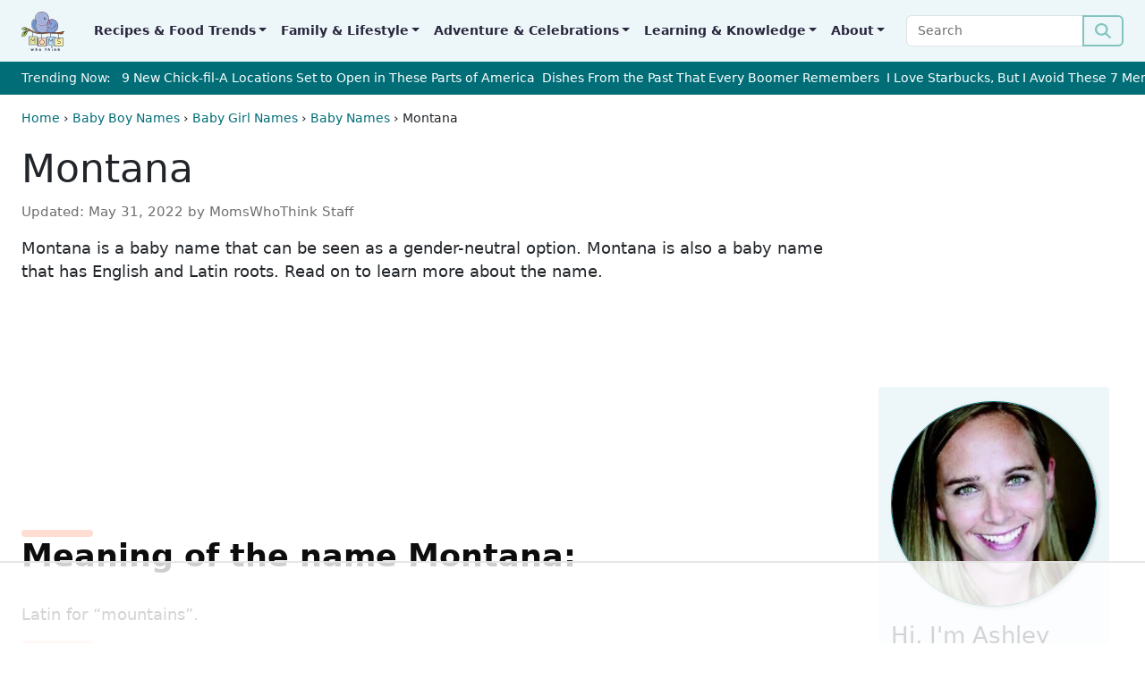

--- FILE ---
content_type: text/html
request_url: https://api.intentiq.com/profiles_engine/ProfilesEngineServlet?at=39&mi=10&dpi=936734067&pt=17&dpn=1&iiqidtype=2&iiqpcid=9f77a4f0-9ab7-4620-b9ce-1a41b896adc0&iiqpciddate=1768594531850&pcid=23709191-4186-4ea3-b2d9-2785970e9009&idtype=3&gdpr=0&japs=false&jaesc=0&jafc=0&jaensc=0&jsver=0.33&testGroup=A&source=pbjs&ABTestingConfigurationSource=group&abtg=A&vrref=https%3A%2F%2Fwww.momswhothink.com%2Fbaby-name%2Fmontana%2F
body_size: 55
content:
{"abPercentage":97,"adt":1,"ct":2,"isOptedOut":false,"data":{"eids":[]},"dbsaved":"false","ls":true,"cttl":86400000,"abTestUuid":"g_b9644085-49cb-4006-bb83-622db0a5ae83","tc":9,"sid":1787292353}

--- FILE ---
content_type: text/html; charset=utf-8
request_url: https://www.google.com/recaptcha/api2/aframe
body_size: 266
content:
<!DOCTYPE HTML><html><head><meta http-equiv="content-type" content="text/html; charset=UTF-8"></head><body><script nonce="sDJYbSAd9n7mISk9mBJrZw">/** Anti-fraud and anti-abuse applications only. See google.com/recaptcha */ try{var clients={'sodar':'https://pagead2.googlesyndication.com/pagead/sodar?'};window.addEventListener("message",function(a){try{if(a.source===window.parent){var b=JSON.parse(a.data);var c=clients[b['id']];if(c){var d=document.createElement('img');d.src=c+b['params']+'&rc='+(localStorage.getItem("rc::a")?sessionStorage.getItem("rc::b"):"");window.document.body.appendChild(d);sessionStorage.setItem("rc::e",parseInt(sessionStorage.getItem("rc::e")||0)+1);localStorage.setItem("rc::h",'1768594539768');}}}catch(b){}});window.parent.postMessage("_grecaptcha_ready", "*");}catch(b){}</script></body></html>

--- FILE ---
content_type: text/css
request_url: https://ads.adthrive.com/sites/56d7541ecc4b2748567935a2/ads.min.css
body_size: 419
content:
/* White Background For Mobile Sticky Video Player */
.adthrive-collapse-mobile-background {
background-color:white!important;
}
.adthrive-top-collapse-close > svg > * {
stroke: black;
font-family: sans-serif;
}

/* confirm click footer ad fix test */
body.adthrive-device-phone .adthrive-footer.adthrive-sticky {
padding-top:0px;
overflow:visible !important;
border-top:0px !important;
}
body.adthrive-device-phone .adthrive-sticky.adthrive-footer>.adthrive-close {
top:-25px !important;
right:0px !important;
border-radius: 0px !important;
line-height: 24px !important;
font-size: 24px !important;
}
/* confirm click footer ad fix test  end */

/*mobile sticky video close button adjustment */
.adthrive-device-phone .adthrive-player-close{
 font-size: 14px;
 height: 40px;
 top: 174px;
 border-radius: 0px;
}

.adthrive-sidebar.adthrive-stuck {
margin-top:100px!important;
z-index: 1!important;
}

/* Move Mobile video player up from the bottom to avoid ad overlap */ 
.adthrive-collapse-mobile.adthrive-collapse-bottom-right:not(#adthrive-auto-injected-ad-container),
.adthrive-collapse-mobile.adthrive-collapse-bottom-left:not(#adthrive-auto-injected-ad-container) { 
margin-bottom: 80px!important; 
} 
/* END Mobile video adjustment */




--- FILE ---
content_type: text/plain
request_url: https://rtb.openx.net/openrtbb/prebidjs
body_size: -226
content:
{"id":"5b54fe14-4649-4309-987b-d327c278a4aa","nbr":0}

--- FILE ---
content_type: image/svg+xml
request_url: https://www.momswhothink.com/wp-content/themes/mwt-bootscore-theme/img/logo/mwt-logo-color.svg
body_size: 10476
content:
<?xml version="1.0" encoding="UTF-8"?><svg id="Layer_2" xmlns="http://www.w3.org/2000/svg" viewBox="0 0 756.02 695.37"><defs><style>.cls-1{fill:none;stroke:#30375a;stroke-dasharray:0 10;stroke-miterlimit:10;stroke-width:3px;}.cls-2{fill:#f9f0a2;}.cls-3{fill:#6893cc;}.cls-4{fill:#f1afce;}.cls-5{fill:#e6eb9d;}.cls-6{fill:#fff;}.cls-7{fill:#f38dba;}.cls-8{fill:#fedcb6;}.cls-9{fill:#98c73d;}.cls-10{fill:#b6e3f2;}.cls-11{fill:#30375a;}.cls-12{fill:#a4b2db;}.cls-13{fill:#e2908a;}.cls-14{fill:#242c16;}.cls-15{fill:#070808;}.cls-16{fill:#45284c;}.cls-17{fill:#a34d24;}.cls-18{fill:#86a0d3;}</style></defs><g id="Layer_1-2"><g><polyline class="cls-11" points="196.33 364.98 196.33 440.58 204.56 440.58 204.56 364.98"/><polyline class="cls-11" points="354.38 385.16 354.38 469.51 362.61 469.51 362.61 385.16"/><polyline class="cls-11" points="510.12 375.47 510.12 442.98 518.36 442.98 518.36 375.47"/><polyline class="cls-11" points="649.89 393.58 649.89 464.38 658.13 464.38 658.13 393.58"/><path class="cls-9" d="M55.56,284.43c21.89,.08,39.59,9.38,39.55,20.76-.04,11.38-17.82,20.54-39.71,20.45-21.89-.08-39.55-20.76-39.55-20.76,0,0,17.82-20.54,39.71-20.45Z"/><path class="cls-14" d="M94.12,292.11c-4-4.97-10.24-8.86-17.86-11.62-7.63-2.75-16.7-4.33-26.44-4.37h-.17c-6.78,0-13.15,1.61-18.88,3.96-8.59,3.54-15.77,8.75-20.84,13.07-5.07,4.33-8.03,7.79-8.12,7.88l-1.82,2.12,1.8,2.14c.11,.13,5.31,6.3,13.82,12.55,4.26,3.12,9.35,6.27,15.08,8.67,5.73,2.39,12.12,4.04,18.91,4.06h.35c12.93,0,24.65-2.72,33.43-7.32,4.39-2.31,8.05-5.1,10.71-8.4,2.65-3.28,4.29-7.17,4.3-11.32h0v-.06c0-4.16-1.62-8.06-4.28-11.37Zm-2.31,11.41c-.02,2.43-.92,4.81-2.84,7.21-2.87,3.59-8.09,7.01-14.89,9.41-6.79,2.42-15.13,3.86-24.12,3.86h-.34s0,0,0,0c-5.74-.02-11.28-1.42-16.4-3.55-7.67-3.2-14.34-8.07-19.04-12.15-2.3-2-4.13-3.79-5.39-5.1,2.18-2.23,6.06-5.89,11.11-9.5,3.93-2.81,8.55-5.58,13.6-7.62,5.05-2.05,10.5-3.37,16.14-3.37h.13s0,0,0,0c12.05,.04,22.92,2.69,30.51,6.73,3.8,2.01,6.75,4.37,8.68,6.78,1.93,2.43,2.83,4.82,2.84,7.26v.04Z"/><path class="cls-9" d="M33.63,369.56c20.29-23.26,46.26-33.06,58-21.89,11.74,11.18,4.82,39.09-15.47,62.36-20.29,23.26-58,21.89-58,21.89,0,0-4.82-39.09,15.47-62.36Z"/><path class="cls-14" d="M98.86,354.23c-1.22-3.3-3.13-6.27-5.73-8.63-2.21-2.01-4.8-3.49-7.61-4.45-2.82-.96-5.86-1.4-9.04-1.4-8.15,.01-17.23,2.86-26.43,7.94-9.2,5.09-18.51,12.46-26.97,21.75-8.24,9.05-12.92,20.05-15.58,30.53-2.65,10.5-3.29,20.53-3.29,27.85,0,6.95,.58,11.46,.59,11.56l.36,2.77,2.79,.1s.55,.02,1.47,.02c3.89,0,15.02-.3,27.93-3.5,12.89-3.2,27.67-9.3,38.56-21.22,7.88-8.65,14.03-17.88,18.24-26.89,4.21-9.01,6.5-17.78,6.51-25.63,0-3.86-.56-7.51-1.79-10.82Zm-10.68,33.66c-3.9,8.34-9.69,17.06-17.15,25.24-9.57,10.53-23.11,16.26-35.27,19.27-10.62,2.64-20.12,3.19-24.69,3.29-.14-1.87-.27-4.55-.27-7.85,0-6.94,.61-16.47,3.09-26.24,2.47-9.78,6.79-19.74,14.06-27.71,8-8.79,16.8-15.72,25.29-20.42,8.48-4.71,16.66-7.13,23.24-7.12,2.57,0,4.88,.36,6.92,1.05,2.04,.69,3.79,1.71,5.3,3.08,1.77,1.62,3.08,3.62,3.99,6.05,.9,2.43,1.38,5.3,1.38,8.53,0,6.54-1.98,14.5-5.89,22.84Z"/><path class="cls-17" d="M751.22,354.69c-4.88-5.82-13.32-6.89-19.95-3.19-71.26,39.85-278.93-3.76-362.44,22.31-47.27,14.76-165.82-20.37-210.82-53.3-35.95-26.3-81.69-20.39-98.66-16.95-1,.2-.85,1.65,.16,1.68,26.95,.8,46.71,6.26,62.21,13.28,4.07,1.85,3.84,7.71-.35,9.27-25.3,9.41-66.84,30.87-79.01,73.03-.36,1.25,1.34,2.02,2.04,.92,10.51-16.68,42.52-59.35,95.62-60.2,10.96-.18,21.67,2.85,31.31,8.07,.64,.35,1.29,.68,1.93,1,94.56,46.74,181.32,49.79,247.1,34.67,54.53-12.54,223.92,4.88,284.46,11.72,11.29,1.28,22.17-4.33,27.9-14.14,5.22-8.93-10.51-17.88,16.93-22.82,4.01-.72,3.62-2.9,1.57-5.34Z"/><path class="cls-6" d="M44.89,396.69s19.98-46,69.43-62.81l12.42-15.14s10.41,11.85,.43,15.14c-15.13,4.99-60.2,21.41-82.27,62.81Z"/><path class="cls-6" d="M77.6,303.77s48.57,1.35,75.33,21.88c17.41,13.36,59.38,34.06,109.38,46.89,39.86,10.23,81.15,7.35,121.57-.36,24.45-4.66,56.54-5.55,79.86-3.92,0,0-37.9-5.6-56.01-1.08-18.11,4.53-93.03,21.82-155.18-6.17,0,0-67.97-24.03-85.21-32.93-17.24-8.9-41.16-33.78-89.73-24.3Z"/><path class="cls-14" d="M755.25,354.78c-.42-.81-.94-1.52-1.51-2.21-3.65-4.36-8.95-6.53-14.25-6.52-3.37,0-6.76,.86-9.83,2.58-12,6.72-28.49,11.12-47.91,13.76-19.42,2.64-41.77,3.56-65.54,3.56-51.66,0-110.01-4.32-160.37-4.32-17.28,0-33.63,.51-48.48,1.89-14.85,1.38-28.19,3.63-39.51,7.16-7.17,2.24-16.37,3.32-26.89,3.32-27.33,.01-63.44-7.2-97.25-17.88-16.91-5.33-33.25-11.52-47.68-18.08-14.42-6.55-26.92-13.47-36.08-20.18-11.27-8.25-23.46-13.42-35.41-16.53-11.95-3.11-23.66-4.15-34.08-4.15-13.56,0-24.92,1.77-31.77,3.16-.94,.18-1.9,.76-2.48,1.54-.59,.78-.84,1.67-.84,2.5,0,.97,.32,1.94,1.03,2.76,.36,.41,.82,.76,1.34,1.01,.52,.25,1.11,.38,1.66,.39,26.56,.79,45.83,6.14,60.94,12.99,.39,.18,.59,.39,.75,.64,.15,.25,.24,.57,.24,.91,0,.36-.11,.72-.29,.99-.19,.27-.41,.48-.85,.65-12.86,4.79-29.86,12.62-45.31,24.73-15.44,12.1-29.39,28.56-35.72,50.47-.12,.4-.18,.82-.18,1.25,0,1.32,.63,2.52,1.45,3.25,.83,.74,1.85,1.15,3,1.16,.67,0,1.4-.16,2.07-.52,.67-.36,1.25-.91,1.64-1.54,5.12-8.14,15.57-22.7,31.12-35.23,15.57-12.54,36.12-23.02,61.77-23.43,.28,0,.57,0,.85,0,10.02,0,19.88,2.83,28.84,7.68,.68,.37,1.36,.72,2.04,1.06,63.17,31.23,123,43.13,175.51,43.13,26.64,0,51.4-3.06,73.78-8.21,6.62-1.52,15.19-2.62,25.17-3.32,9.98-.7,21.38-1.02,33.72-1.02,73.17,0,179.26,11.01,224.46,16.12,1.19,.13,2.38,.2,3.56,.2,11.3,0,21.79-6.07,27.56-15.96,1.21-2.06,1.62-4.24,1.61-6.13,0-1.81-.32-3.4-.58-4.77-.27-1.36-.47-2.51-.46-3.33,0-.68,.1-1.11,.3-1.52,.16-.31,.39-.65,.87-1.07,.71-.63,1.99-1.42,4.1-2.19,2.1-.78,5-1.54,8.83-2.23,1.42-.27,2.68-.66,3.84-1.57,.57-.45,1.09-1.06,1.44-1.77,.35-.71,.51-1.5,.51-2.22,0-1.18-.36-2.13-.77-2.94Zm-15.24,4.23c-3.66,1.25-6.24,2.71-8.03,4.71-.89,.99-1.53,2.12-1.92,3.26-.39,1.14-.52,2.27-.52,3.31,0,1.72,.32,3.22,.58,4.57,.26,1.35,.46,2.53,.46,3.53-.01,1.06-.17,1.87-.71,2.81-4.61,7.89-12.94,12.69-21.87,12.69-.93,0-1.87-.05-2.82-.16-45.33-5.12-151.45-16.16-225.2-16.16-12.45,0-23.99,.32-34.18,1.03-10.2,.72-19.04,1.83-26.18,3.47-21.9,5.04-46.17,8.04-72.31,8.04-51.52,0-110.3-11.66-172.59-42.45-.61-.3-1.21-.62-1.83-.95-9.79-5.3-20.7-8.47-31.97-8.47-.32,0-.64,0-.96,0-27.44,.43-49.45,11.71-65.79,24.89-8.79,7.09-15.96,14.72-21.57,21.6,6.72-12.15,16.11-22.07,26.38-30.12,14.68-11.52,31.11-19.12,43.54-23.74,1.73-.64,3.15-1.81,4.06-3.21,.92-1.4,1.36-3,1.36-4.6,0-1.49-.39-3-1.21-4.34-.81-1.34-2.08-2.5-3.65-3.2-11-4.99-24.11-9.19-40.22-11.57,2.44-.12,4.98-.19,7.6-.19,9.98,0,21.14,1.01,32.42,3.94,11.28,2.93,22.67,7.78,33.17,15.47,9.71,7.1,22.54,14.17,37.24,20.86,22.05,10.02,48.32,19.13,74.39,25.76,26.07,6.63,51.92,10.78,73.26,10.78,10.97,0,20.75-1.09,28.86-3.62,10.67-3.33,23.61-5.54,38.16-6.89,14.55-1.35,30.72-1.86,47.87-1.86,50.01,0,108.37,4.32,160.37,4.32,23.94,0,46.54-.92,66.43-3.62,19.89-2.72,37.07-7.18,50.24-14.53,2.08-1.16,4.38-1.74,6.62-1.74,3.55,0,6.88,1.41,9.2,4.17,.01,.02,.02,.03,.04,.05-3.49,.64-6.35,1.35-8.73,2.15Z"/><path class="cls-12" d="M606.78,336.23c20.46-20.9,33.1-49.75,33.11-81.64,0-31.89-12.65-60.74-33.11-81.64-1.69-1.73-3.45-3.38-5.25-4.99,0,0-8.59-11.21-29.86-18.67,0,0,0,0-.01,0-9.88-5.42-21.17-8.5-33.18-8.5-17.87,0-34.14,6.81-46.54,18.03l18.67,38.98c.79,1.66,.1,3.65-1.54,4.43h0c-.29,.13-10.22,4.82-25.57,4.83-3.61,0-7.52-.28-11.67-.93-1.06-.33-2.15-.62-3.24-.88-.24,2.4-.36,4.83-.36,7.29,0,19.82,7.86,37.74,20.57,50.74,12.72,12.99,30.26,21.01,49.67,21.02,19.41,0,36.95-8.03,49.67-21.02,11.73-11.98,19.3-28.16,20.41-46.15,.03-.43,.62-.51,.73-.09,.31,1.17,.6,2.35,.87,3.54,2.01,8.93,1.08,18.38-2.89,26.6-12.51,25.89-38.6,43.7-68.78,43.7-19.03,0-36.43-7.1-49.84-18.82l-39.39,5.42c-1.78,.62-1.15,7.03-1.62,5.16h0c-.72-2.92-1.03-5.92-1.03-8.93,.02-11,4.01-22.19,7.89-30.76,3.9-8.56,7.78-14.47,7.84-14.56h0l1.21,.83c-1.14-5.38-1.76-10.95-1.76-16.68,0-2.85,.16-5.66,.45-8.43l-11.57-.63c-22.32,27.58-43.41,41.87-81.18,41.87-21.2,0-54.49-12.8-75.52-31-.35-.31,45.38,23.93,74.24,21.69,36.77-2.85,60.45-18.43,78.34-36.7,20.86-21.31,33.75-42.49,33.76-75.01,0-32.52-12.9-61.93-33.76-83.24-20.87-21.31-49.66-34.48-81.5-34.48-31.84,0-60.63,13.17-81.5,34.48-20.86,21.31-33.75,50.72-33.76,83.24,0,.04,0,.07,0,.11,.02,5.81,2.91,11.27,7.72,14.53,1.52,1.03,3.05,2.19,4.58,3.49,6.3,5.37,10.65,10.82,13.4,16.46,2.76,5.64,3.86,11.43,3.86,17.25,0,5.76-1.05,11.54-2.55,17.5-1.51,5.96-3.48,12.1-5.43,18.58-3.9,12.96-7.7,27.25-7.7,43.97,0,13.52,2.47,28.65,9.51,46.04,4.62,11.41,12.41,22.18,21.16,31.42,4.24,4.49,8.7,8.61,13.12,12.3,24.28,20.2,47.56,26.19,67.05,26.21,14.77,0,27.37-3.49,36.33-7.04,8.62-3.41,13.85-6.86,14.4-7.23,16.46-12.39,26.82-27.36,33.14-43.19,3.65-9.16,5.94-18.61,7.21-27.98,2.13-.85,3.19,19.35-1.24,30.47-3.54,8.89-8.34,17.56-14.63,25.71,19.89,16.03,50.35,27.14,77.13,27.14,31.22,0,59.46-12.92,79.93-33.82Zm-76.6-118.39c-7.93,0-14.74,5.87-17.89,14.33-.16-1.04-.25-2.11-.25-3.21,0-9.49,6.13-17.18,13.7-17.18,4.77,0,8.96,3.06,11.42,7.69-2.17-1.03-4.52-1.62-6.98-1.62Z"/><path class="cls-6" d="M449.03,273.7c0,1.28,.07,2.54,.21,3.77l30.73-10.53c-8.35-8.64-14.74-19.18-18.42-30.92-1.4,2.41-3.23,5.76-5.07,9.7-3.78,8.09-7.47,18.65-7.45,27.98Z"/><path class="cls-18" d="M459.62,277.47s4.68,13.34,4.1,21.21c-.57,7.87-20.87,41.97-20.87,41.97,0,0,1.86,17.18,44.45,26.52,42.59,9.34,84.05,6.59,123.25-31.28,39.2-37.87,45.79-107.66,4.62-158.11-41.16-50.45-103.74-44.67-121.84-26.85,0,0-32.7,43.66-30.44,61.6,2.26,17.93-4.98,33.35,5.32,36.09,10.3,2.74,22.43,25.31-8.6,28.85Z"/><path class="cls-6" d="M558.34,278.62c-41.47,8.53-82-18.18-90.53-59.66-5.17-25.14,2.63-49.92,18.79-67.44-18.98,17.63-28.56,44.44-22.96,71.66,8.53,41.47,49.06,68.18,90.53,59.66,16.34-3.36,30.36-11.7,40.87-23.09-9.93,9.23-22.44,15.94-36.69,18.87Z"/><path class="cls-15" d="M235.1,114.09c-.12,1.88-.2,3.72-.25,5.44,1.15-.84,2.32-1.66,3.49-2.46-1.12-.99-2.2-1.99-3.25-2.98Z"/><path class="cls-15" d="M468.22,206.12c-2.81-.85-5.71-1.49-8.72-1.82,3,.8,5.91,1.39,8.72,1.82Z"/><path class="cls-15" d="M405.21,118.53c-4.02-4.63-5.82-10.43-5.53-16.1-7.24,7.43-7.7,19.29-.78,27.26,7.3,8.41,20.04,9.32,28.45,2.02,2.57-2.23,4.43-4.96,5.57-7.93-9.14,4.77-20.67,2.87-27.72-5.25Z"/><path class="cls-9" d="M479.61,155.1c-.42,1.63-.88,3.25-1.36,4.85,.8-.88,1.63-1.75,2.47-2.59l-1.11-2.26Z"/><path class="cls-3" d="M326.22,369.84c-3.96-1.6-9.01-4.39-14.68-8.2-4.39-2.96-9.14-6.53-13.93-10.63,0,0,0,0,0,0h0c-1.38-1.18-2.77-2.4-4.15-3.66-12.37-11.33-24.55-25.96-31.16-42.58-7.19-18.14-9.79-34.21-9.79-48.56,0-13.31,2.23-25.11,4.96-35.7,2.74-10.59,5.98-20,8.08-28.5,1.41-5.67,2.3-10.92,2.3-15.85,0-4.99-.89-9.64-3.11-14.31-2.23-4.67-5.85-9.41-11.51-14.34-3.78-3.29-7.37-5.43-10.75-6.76-3.38-1.33-6.54-1.86-9.51-1.86-6.36,0-11.86,2.49-15.84,5.1-.03,.02-.07,.05-.1,.07-3.52,2.32-6.47,5.46-8.77,9.08-13.88,21.83-22.03,48.4-22.03,77.09,0,18.5,4.54,36.61,12.46,53.41,7.91,16.8,19.21,32.27,32.65,45.41,26.88,26.3,62.32,43.17,96.02,43.15,1.6,0,3.18-.05,4.75-.12-1.92-.75-3.85-1.56-5.8-2.45l-.09,.24Z"/><path class="cls-4" d="M452.76,273.7c0,1.28,.06,2.54,.18,3.77l27.02-10.53c-7.34-8.64-12.96-19.18-16.2-30.92-1.23,2.41-2.84,5.76-4.45,9.7-3.33,8.09-6.57,18.65-6.55,27.98Z"/><path class="cls-16" d="M437.42,344.66c1.42-1,3.26-2.35,5.43-4,.9,.77,1.84,1.51,2.79,2.25,6.43-8.14,11.33-16.82,14.95-25.71,4.53-11.12,3.44-31.31,1.27-30.47-1.31,9.37-3.64,18.82-7.37,27.98-6.46,15.83-17.03,30.8-33.85,43.19-.56,.37-5.91,3.82-14.71,7.23-9.15,3.55-22.02,7.04-37.11,7.04-19.91-.02-43.69-6-68.49-26.21-4.51-3.69-9.07-7.81-13.4-12.3-8.94-9.25-16.9-20.01-21.61-31.42-7.19-17.39-9.71-32.52-9.72-46.04,0-16.72,3.88-31.01,7.86-43.97,1.99-6.48,4.01-12.62,5.55-18.58,1.54-5.96,2.61-11.74,2.61-17.5,0-5.82-1.12-11.61-3.94-17.25-2.81-5.64-7.25-11.09-13.69-16.46-4.09-3.41-8.14-5.83-12.09-7.45,.17,2.55-1.62,3.9-4.06,3l-.07-.03c-1.14-.42-1.95,1.85-2.09,.65-.22-1.87-.38-3.76-.52-5.65-.01,0-.03,0-.04,0,.06,.8,.1,1.24,.1,1.24-8.06-2.88-16.62-.74-22.8,1.84-5.3,2.21-9.87,5.91-13.16,10.62-16.36,23.42-26.02,52.31-26.02,83.56,0,19.63,5.03,38.73,13.68,56.32,12.98,26.38,34.09,49.37,58.9,65.83,24.81,16.45,53.35,26.4,81.32,26.4,7.38,0,14.44-.72,21.17-2.05,7.16,1.44,14.03,2.06,20.51,2.05,16.37,0,30.19-3.84,39.95-7.67,9.76-3.84,15.46-7.67,15.61-7.78l.05-.04,.05-.04c6.45-4.74,12.05-9.87,16.9-15.29-1.37-1.08-2.7-2.17-3.98-3.29Zm-110.27,27.52c-35.18,.02-72.18-16.85-100.23-43.15-14.03-13.14-25.82-28.61-34.08-45.41-8.26-16.8-13-34.91-13-53.41,0-28.69,8.51-55.25,23-77.09,2.4-3.62,5.48-6.76,9.16-9.08,.04-.02,.07-.05,.11-.07,4.15-2.61,9.9-5.1,16.53-5.1,3.09,0,6.4,.53,9.92,1.86,3.53,1.33,7.28,3.48,11.22,6.76,5.91,4.93,9.69,9.67,12.02,14.34,2.32,4.68,3.24,9.32,3.25,14.31,0,4.93-.93,10.18-2.4,15.85-2.19,8.51-5.58,17.91-8.44,28.5-2.86,10.59-5.18,22.39-5.18,35.7,0,14.35,2.71,30.42,10.22,48.56,6.89,16.62,19.61,31.25,32.52,42.58,1.44,1.27,2.89,2.48,4.33,3.66h0s0,0,0,0c5.01,4.1,9.96,7.68,14.54,10.63,5.91,3.81,11.18,6.6,15.32,8.2l.09-.24c2.03,.89,4.05,1.7,6.05,2.45-1.63,.08-3.28,.12-4.95,.12Z"/><path class="cls-13" d="M483.8,163.64l-3.08-6.29c-.84,.85-1.67,1.71-2.47,2.59-4.08,13.65-10.44,26.31-18.63,37.54,2.12,.61,4.19,1.11,6.22,1.51,5.16,1.03,9.97,1.45,14.3,1.45,9.23,0,16.34-1.79,20.18-3.04l-16.52-33.77Z"/><path class="cls-7" d="M483.8,163.64l-3.08-6.29c-.84,.85-1.67,1.71-2.47,2.59-4.08,13.65-10.44,26.31-18.63,37.54,2.12,.61,4.19,1.11,6.22,1.51,5.16,1.03,9.97,1.45,14.3,1.45,9.23,0,16.34-1.79,20.18-3.04l-16.52-33.77Z"/><path class="cls-16" d="M609.51,220.57c-.27-1.19-.57-2.37-.88-3.54-.11-.42-.72-.34-.74,.09-1.13,17.99-8.87,34.17-20.85,46.15-13,12.99-30.91,21.01-50.74,21.02-19.82,0-37.74-8.03-50.74-21.02-12.99-13-21.01-30.91-21.02-50.74,0-2.46,.13-4.89,.37-7.29-1.77-.41-3.57-.74-5.41-.95l-1.08-.2c-.3,2.77-.46,5.58-.46,8.43,0,3.22,.18,7.83,.33,11.24,.13,2.91-.58,5.79-2.06,8.3-1.52,2.58-3.61,6.35-5.72,10.87-3.97,8.57-8.04,19.76-8.06,30.76,0,3.04,.32,6.08,1.08,9.02,.47,1.85,2.43,2.84,4.24,2.22l28.9-9.9c5.08-1.74,10.74-1.09,15.16,1.97,12.63,8.74,27.95,13.86,44.48,13.87,30.83,0,57.48-17.81,70.26-43.7,4.06-8.22,5.01-17.67,2.96-26.6Zm-156.88,55.74c-1.76,.6-3.6-.71-3.6-2.57v-.04c-.02-9.34,3.66-19.89,7.45-27.98,1.83-3.94,3.67-7.29,5.07-9.7,3.69,11.74,10.08,22.29,18.42,30.92l-27.34,9.36Z"/><path class="cls-16" d="M559.76,137.77c-1.42-.45-2.86-.85-4.32-1.21-3.7-.97-7.46-1.78-11.29-2.4-8.33-.99-16.71,.07-23.58,1.62-.11,.02-.22,.05-.34,.07-.13,.03-.26,.06-.4,.09-5.22,1.12-10.23,2.75-15.01,4.85,0,0-.01,0-.01,0-6.93,3.05-13.34,7.07-19.05,11.89l2.99,6.12c12.67-11.21,29.29-18.03,47.54-18.03,12.27,0,23.8,3.08,33.89,8.5,0,0,0,0,.01,0,21.72,7.46,30.5,18.67,30.5,18.67,1.83,1.61,3.63,3.27,5.36,4.99,20.9,20.9,33.81,49.75,33.82,81.64,0,31.89-12.92,60.74-33.82,81.64-20.9,20.9-49.75,33.81-81.64,33.82-27.35,0-58.47-11.11-78.78-27.14-.94-.74-1.89-1.49-2.79-2.25-2.17,1.66-4.01,3-5.43,4,1.28,1.12,2.61,2.22,3.98,3.29,21.62,17.04,54.07,28.68,83.03,28.68,67.4,0,122.04-54.64,122.04-122.04,0-55.11-36.54-101.67-86.71-116.82Z"/><path class="cls-15" d="M237.78,137.96l.07,.03c2.44,.91,4.23-.44,4.06-3-.34-.14-.68-.29-1.03-.41-1.94-.73-3.84-1.25-5.71-1.62,.14,1.89,.3,3.78,.52,5.65,.14,1.21,.95-1.07,2.09-.65Z"/><path class="cls-16" d="M488.76,158.8l-2.99-6.12-.36-.73c-2.22-4.54-3.17-9.6-2.64-14.62,.45-4.28,.69-8.63,.69-13.03C483.46,55.65,427.81,0,359.15,0c-68.66,0-124.31,55.65-124.31,124.31,0,2.91,.12,5.79,.33,8.64,1.87,.37,3.77,.88,5.71,1.62,.34,.13,.68,.27,1.03,.41,0-.04,0-.08,0-.12-.32-3.48-.48-6.99-.48-10.55,0-32.52,13.17-61.93,34.48-83.24,21.31-21.31,50.72-34.48,83.24-34.48,32.52,0,61.93,13.17,83.24,34.48,21.31,21.31,34.48,50.72,34.48,83.24,0,32.52-13.17,61.93-34.48,83.24-18.27,18.27-42.4,31.42-69.51,33.69-29.46,2.46-66.39-18.03-79.15-25.89-.41-.25-.81,.33-.45,.63,21.48,18.19,48.75,32.63,70.39,32.63,37.33,0,66.58-16.46,89.09-42.51,1.4-1.62,3.54-2.4,5.64-2.01h0l1.08,.2c1.84,.2,3.64,.53,5.41,.95,1.12,.26,2.22,.55,3.31,.88,4.23,.65,8.23,.93,11.92,.93,15.68,0,25.83-4.7,26.12-4.83h0c1.67-.78,2.38-2.78,1.57-4.43l-19.07-38.98Zm-8.62,41.65c-4.34,0-9.15-.41-14.3-1.45-2.02-.41-4.09-.9-6.22-1.51,8.2-11.24,14.55-23.9,18.63-37.54,.48-1.61,.95-3.22,1.36-4.85l1.11,2.26,3.08,6.29,16.52,33.77c-3.84,1.25-10.95,3.04-20.18,3.04Z"/><path class="cls-15" d="M523.3,211.77c-7.73,0-14,7.69-14,17.18,0,1.1,.09,2.17,.25,3.21,3.21-8.45,10.17-14.33,18.27-14.33,2.51,0,4.91,.59,7.13,1.62-2.51-4.63-6.79-7.69-11.66-7.69Z"/><path class="cls-2" d="M588.82,593.63v11.53h135.01v-135.01h-95.94c-22.68,0-28.5,18.87-32.31,41.28l-6.75,82.2Z"/><path class="cls-5" d="M271.06,445.45h-103.84c-17.21,0-25.57,16.73-25.57,33.94l-5.6,101.06h135.01v-135.01Z"/><path class="cls-8" d="M428.31,474h-99.59c-19.56,0-28.83,15.86-28.83,35.41l-6.59,99.59h135.01v-135.01Z"/><path class="cls-10" d="M454.88,477.46l-4.94,107.93h130.64l4.36-123.48v-11.53h-107.93c-14.95,0-22.14,12.12-22.14,27.08Z"/><path class="cls-11" d="M131.93,588.69h143.24c2.27,0,4.12-1.84,4.12-4.12h0v-143.24c0-2.27-1.84-4.12-4.12-4.12H131.93c-2.27,0-4.12,1.84-4.12,4.12v143.24c0,2.27,1.84,4.12,4.12,4.12Zm8.23-143.24h126.77c2.27,0,4.12,1.84,4.12,4.12v126.77c0,2.27-1.84,4.12-4.12,4.12h-126.77c-2.27,0-4.12-1.84-4.12-4.12v-126.77c0-2.27,1.84-4.12,4.12-4.12Z"/><path class="cls-11" d="M289.19,617.23h143.24c2.27,0,4.12-1.84,4.12-4.12h0v-143.24c0-2.27-1.84-4.12-4.12-4.12h-143.24c-2.27,0-4.12,1.84-4.12,4.12v143.24c0,2.27,1.84,4.12,4.12,4.12Zm8.23-143.24h126.77c2.27,0,4.12,1.84,4.12,4.12v126.77c0,2.27-1.84,4.12-4.12,4.12h-126.77c-2.27,0-4.12-1.84-4.12-4.12v-126.77c0-2.27,1.84-4.12,4.12-4.12Z"/><path class="cls-11" d="M449.94,581.28v-126.77c0-2.27,1.84-4.12,4.12-4.12h126.77c2.27,0,4.12,1.84,4.12,4.12v7.41h8.23v-15.64c0-2.27-1.84-4.12-4.12-4.12h-143.24c-2.27,0-4.12,1.84-4.12,4.12v143.24c0,2.27,1.84,4.12,4.12,4.12h134.76v-8.23h-126.53c-2.27,0-4.12-1.84-4.12-4.12Z"/><path class="cls-11" d="M593.18,461.91h-8.48c-2.27,0-4.12,1.84-4.12,4.12v143.24c0,2.27,1.84,4.12,4.12,4.12h143.24c2.27,0,4.12-1.84,4.12-4.12h0v-143.24c0-2.27-1.84-4.12-4.12-4.12h-134.76Zm126.53,143.24h-126.77c-2.27,0-4.12-1.84-4.12-4.12v-126.77c0-2.27,1.84-4.12,4.12-4.12h126.77c2.27,0,4.12,1.84,4.12,4.12v126.77c0,2.27-1.84,4.12-4.12,4.12Z"/><path class="cls-16" d="M238.72,465.62v91.09h-7.6v-69.22l-30.27,37.48-30.54-37.88v69.62h-7.6v-91.22l38.08,47.08,37.94-46.95Z"/><path class="cls-16" d="M556.73,472.2v91.09h-7.6v-69.22l-30.27,37.48-30.54-37.88v69.62h-7.6v-91.22l38.08,47.08,37.94-46.94Z"/><path class="cls-16" d="M361.05,496.77c6.12,0,11.89,1.18,17.31,3.53,5.42,2.36,10.14,5.56,14.18,9.6,4.04,4.05,7.21,8.8,9.52,14.27,2.31,5.47,3.46,11.27,3.46,17.4s-1.15,11.94-3.46,17.41c-2.31,5.47-5.48,10.22-9.52,14.27-4.04,4.05-8.77,7.25-14.18,9.6-5.42,2.36-11.19,3.53-17.31,3.53s-12.05-1.18-17.51-3.53c-5.46-2.36-10.21-5.56-14.25-9.6-4.04-4.05-7.23-8.8-9.59-14.27-2.35-5.47-3.53-11.27-3.53-17.41s1.18-11.94,3.53-17.4c2.35-5.47,5.55-10.22,9.59-14.27,4.04-4.04,8.79-7.25,14.25-9.6,5.46-2.35,11.3-3.53,17.51-3.53Zm36.88,44.81c0-5.16-.96-9.98-2.87-14.47-1.92-4.49-4.54-8.4-7.88-11.74-3.34-3.33-7.26-5.98-11.76-7.94-4.5-1.96-9.29-2.93-14.36-2.93s-10.02,.98-14.56,2.93c-4.54,1.96-8.48,4.6-11.82,7.94-3.34,3.33-5.99,7.25-7.95,11.74-1.96,4.49-2.94,9.31-2.94,14.47s.98,9.98,2.94,14.47c1.96,4.49,4.61,8.4,7.95,11.74,3.34,3.33,7.28,5.98,11.82,7.94,4.54,1.96,9.4,2.93,14.56,2.93s9.87-.98,14.36-2.93c4.5-1.96,8.42-4.6,11.76-7.94,3.34-3.33,5.97-7.25,7.88-11.74,1.92-4.49,2.87-9.31,2.87-14.47Z"/><path class="cls-16" d="M690.47,544.97c0,4.1-.87,7.74-2.6,10.9-1.73,3.16-4.09,5.82-7.07,7.96-2.98,2.14-6.45,3.77-10.4,4.88-3.96,1.11-8.16,1.67-12.6,1.67-1.87,0-3.96-.13-6.27-.4-2.31-.27-4.69-.64-7.14-1.13-2.45-.49-4.89-1.07-7.34-1.73-2.45-.67-4.78-1.4-7-2.2l3.2-6.4,4.27,.93c1.07,.27,2.31,.58,3.73,.93,1.42,.36,2.93,.67,4.53,.93,1.6,.27,3.2,.51,4.8,.73,1.6,.22,3.07,.33,4.4,.33h5.47c2.93,0,5.74-.4,8.4-1.2,2.67-.8,5.02-1.98,7.07-3.53,2.04-1.55,3.67-3.47,4.87-5.73,1.2-2.27,1.8-4.87,1.8-7.8,0-1.24-.31-2.62-.93-4.14-.62-1.51-1.29-2.75-2-3.73v.13c-1.25-1.69-2.65-3.05-4.2-4.07-1.56-1.02-3.16-1.8-4.8-2.33-1.65-.53-3.38-.91-5.2-1.13-1.82-.22-3.62-.42-5.4-.6-3.02-.18-6.09-.47-9.2-.87-3.11-.4-6.09-1.49-8.94-3.27v.13c-3.2-1.78-5.85-4.36-7.93-7.74-2.09-3.38-3.13-7.2-3.13-11.47,0-5.87,2.15-10.89,6.47-15.07,4.31-4.18,10.07-7.02,17.27-8.53h-.13c1.07-.18,2.64-.38,4.73-.6,2.09-.22,4.42-.33,7-.33,1.42,0,3.07,.15,4.93,.46,1.87,.31,3.8,.68,5.8,1.12,2,.44,3.98,.96,5.93,1.57,1.95,.61,3.73,1.22,5.33,1.84l-3.07,7.15c-2.31-.8-4.42-1.49-6.34-2.07-1.91-.58-3.74-1.02-5.47-1.33-1.73-.31-3.42-.55-5.07-.73-1.65-.18-3.36-.27-5.13-.27-2.76,0-5.58,.33-8.47,1-2.89,.67-5.53,1.67-7.94,3-2.4,1.33-4.38,3.07-5.93,5.2-1.56,2.13-2.33,4.67-2.33,7.6,0,.98,.18,2.02,.53,3.13,.36,1.11,.85,2.2,1.47,3.27,.63,1.07,1.34,2.09,2.14,3.07,.8,.98,1.65,1.78,2.54,2.4,2.32,1.42,4.75,2.33,7.29,2.73,2.54,.4,5.1,.69,7.69,.87,3.03,.18,6.3,.62,9.83,1.34,3.52,.71,6.8,2.01,9.83,3.88,1.6,1.07,3.05,2.34,4.34,3.81,1.29,1.47,2.41,3.05,3.34,4.75,.94,1.69,1.67,3.46,2.21,5.28,.53,1.83,.8,3.63,.8,5.41Z"/><g><path class="cls-11" d="M214.41,656.14c-.66-.37-1.34-.58-2.04-.64-.7-.05-1.37,.05-2.01,.3-.64,.25-1.21,.64-1.71,1.18-.51,.53-.89,1.19-1.15,1.99l-6.13,18.05-5.53-18.13c-.29-.64-.64-1.2-1.07-1.69-.43-.49-.9-.88-1.42-1.18-.52-.29-1.06-.48-1.63-.56-.57-.08-1.14-.04-1.71,.12-.79,.21-1.52,.6-2.19,1.18-.67,.57-1.15,1.31-1.43,2.21l-5.83,18.05-5.83-18.13c-.33-.8-.76-1.46-1.28-1.99-.53-.53-1.1-.92-1.71-1.16-.61-.24-1.26-.33-1.94-.28-.68,.05-1.35,.28-2.01,.68-.92,.53-1.61,1.27-2.07,2.21-.46,.94-.7,1.99-.72,3.13,.04,.69,.15,1.4,.33,2.13,.18,.73,.4,1.45,.66,2.17l9.88,26.06c.44,1.12,1.04,1.96,1.81,2.53s1.61,.88,2.54,.94c.55,.05,1.1-.02,1.65-.22,.55-.2,1.07-.5,1.56-.9,.49-.4,.94-.9,1.35-1.49,.41-.6,.74-1.28,1-2.05l5.3-16.22,5.4,17.41c.22,.72,.56,1.33,1.02,1.83,.46,.5,.98,.9,1.56,1.18,.58,.28,1.18,.44,1.81,.5,.63,.05,1.21-.01,1.76-.2,.72-.24,1.37-.63,1.94-1.18,.57-.55,1.04-1.27,1.42-2.17l10.41-26.14c.29-.72,.52-1.49,.71-2.33,.19-.84,.26-1.49,.21-1.97-.04-1.11-.32-2.14-.82-3.09-.5-.94-1.2-1.65-2.07-2.13Z"/><path class="cls-11" d="M276.55,661.27c-1.27-1.79-2.81-3.21-4.61-4.26-1.8-1.05-3.82-1.57-6.06-1.57-.97,0-1.9,.19-2.82,.56-.91,.37-1.74,.84-2.5,1.41-.76,.57-1.4,1.22-1.94,1.93-.27,.36-.49,.71-.68,1.06v-10.98c0-.88-.14-1.69-.41-2.45-.28-.76-.65-1.41-1.12-1.97-.47-.56-1.02-1-1.65-1.34-.63-.33-1.29-.5-1.99-.5s-1.4,.17-2.04,.5c-.64,.33-1.19,.78-1.65,1.34-.46,.56-.82,1.21-1.09,1.97-.26,.76-.39,1.57-.39,2.45v39.65c0,.88,.13,1.69,.39,2.45,.26,.76,.63,1.42,1.09,1.99,.46,.57,1.01,1.02,1.65,1.33,.64,.32,1.32,.48,2.04,.48s1.37-.16,1.99-.48c.63-.32,1.17-.76,1.65-1.33,.47-.57,.84-1.23,1.12-1.99,.27-.76,.41-1.57,.41-2.45v-13.27c0-1.01,.16-2,.49-2.99,.33-.98,.78-1.86,1.37-2.63,.58-.77,1.26-1.39,2.03-1.85,.77-.46,1.59-.7,2.47-.7s1.65,.21,2.37,.62c.72,.41,1.34,.96,1.86,1.65,.52,.69,.92,1.5,1.22,2.43,.3,.93,.44,1.91,.44,2.95v12.91c0,.93,.11,1.83,.33,2.69,.22,.86,.54,1.62,.97,2.27,.43,.65,.96,1.18,1.6,1.57,.64,.4,1.38,.6,2.24,.6,.72,0,1.4-.17,2.04-.52,.64-.35,1.18-.8,1.65-1.37,.46-.57,.82-1.24,1.09-1.99,.26-.76,.4-1.56,.4-2.41v-13.75c0-2.73-.34-5.31-1.02-7.71-.68-2.4-1.66-4.5-2.93-6.3Z"/><path class="cls-11" d="M339.73,661.42c-1.48-1.79-3.22-3.21-5.22-4.26-2-1.05-4.13-1.57-6.39-1.57s-4.36,.53-6.36,1.57c-2,1.05-3.74,2.47-5.24,4.26-1.49,1.79-2.67,3.9-3.54,6.31-.87,2.42-1.3,4.98-1.3,7.69s.43,5.31,1.3,7.73c.87,2.42,2.05,4.52,3.54,6.31,1.49,1.79,3.24,3.21,5.24,4.26,2,1.05,4.12,1.57,6.36,1.57s4.39-.53,6.39-1.57c2-1.05,3.74-2.47,5.22-4.26,1.48-1.79,2.66-3.9,3.52-6.31,.87-2.42,1.3-4.99,1.3-7.73s-.43-5.27-1.3-7.69c-.87-2.42-2.04-4.52-3.52-6.31Zm-6.01,17c-.31,.95-.74,1.77-1.28,2.48-.55,.71-1.19,1.27-1.93,1.68-.74,.41-1.53,.62-2.39,.62s-1.65-.21-2.39-.62c-.74-.41-1.38-.97-1.93-1.68-.55-.71-.98-1.53-1.28-2.48-.31-.94-.46-1.94-.46-2.98s.15-2.02,.46-2.96c.31-.93,.74-1.74,1.28-2.44,.55-.69,1.19-1.25,1.93-1.66,.74-.41,1.53-.62,2.39-.62s1.65,.21,2.39,.62c.74,.41,1.38,.97,1.93,1.66,.55,.69,.98,1.5,1.28,2.44,.31,.93,.46,1.92,.46,2.96s-.15,2.03-.46,2.98Z"/><path class="cls-11" d="M437,657.68c-.45-.54-.98-.98-1.6-1.29-.61-.32-1.27-.48-1.98-.48h-2.01v-6.5c0-.88-.14-1.69-.41-2.45-.27-.76-.64-1.41-1.1-1.97-.46-.56-1-1-1.63-1.34-.63-.33-1.29-.5-1.99-.5-.75,0-1.43,.17-2.06,.5-.63,.33-1.17,.78-1.63,1.34-.46,.56-.82,1.21-1.09,1.97-.26,.76-.4,1.57-.4,2.45v6.5h-1.84c-.72,0-1.39,.16-2.01,.48-.62,.32-1.15,.75-1.6,1.29-.45,.55-.8,1.19-1.05,1.93-.25,.74-.38,1.55-.38,2.43,0,.82,.13,1.6,.38,2.33,.25,.73,.6,1.37,1.05,1.93,.45,.56,.98,1,1.6,1.32,.61,.32,1.28,.48,2.01,.48h1.84v20.96c0,.88,.13,1.69,.4,2.45,.26,.76,.63,1.42,1.09,1.99,.46,.57,1,1.02,1.63,1.33,.63,.32,1.31,.48,2.06,.48,.7,0,1.37-.16,1.99-.48,.63-.32,1.17-.76,1.63-1.33,.46-.57,.83-1.23,1.1-1.99s.41-1.57,.41-2.45v-20.96h2.01c.7,0,1.36-.16,1.98-.48,.61-.32,1.15-.76,1.6-1.32,.45-.56,.81-1.2,1.07-1.93,.26-.73,.4-1.51,.4-2.33,0-.88-.13-1.69-.4-2.43-.26-.74-.62-1.39-1.07-1.93Z"/><path class="cls-11" d="M497.61,661.27c-1.27-1.79-2.81-3.21-4.61-4.26-1.8-1.05-3.82-1.57-6.06-1.57-.96,0-1.9,.19-2.82,.56-.91,.37-1.74,.84-2.5,1.41-.76,.57-1.41,1.22-1.94,1.93-.27,.36-.49,.71-.68,1.06v-10.98c0-.88-.14-1.69-.41-2.45-.27-.76-.65-1.41-1.12-1.97-.47-.56-1.02-1-1.65-1.34-.63-.33-1.29-.5-1.99-.5s-1.4,.17-2.04,.5c-.64,.33-1.19,.78-1.65,1.34-.46,.56-.82,1.21-1.09,1.97-.26,.76-.4,1.57-.4,2.45v39.65c0,.88,.13,1.69,.4,2.45,.26,.76,.63,1.42,1.09,1.99,.46,.57,1.01,1.02,1.65,1.33,.64,.32,1.32,.48,2.04,.48s1.37-.16,1.99-.48c.63-.32,1.18-.76,1.65-1.33,.47-.57,.85-1.23,1.12-1.99,.27-.76,.41-1.57,.41-2.45v-13.27c0-1.01,.16-2,.49-2.99,.33-.98,.78-1.86,1.37-2.63,.58-.77,1.26-1.39,2.02-1.85,.77-.46,1.59-.7,2.47-.7s1.65,.21,2.37,.62c.73,.41,1.34,.96,1.86,1.65,.52,.69,.92,1.5,1.22,2.43,.3,.93,.44,1.91,.44,2.95v12.91c0,.93,.11,1.83,.33,2.69,.22,.86,.54,1.62,.97,2.27,.43,.65,.96,1.18,1.6,1.57,.63,.4,1.38,.6,2.24,.6,.73,0,1.41-.17,2.04-.52,.64-.35,1.18-.8,1.65-1.37,.46-.57,.82-1.24,1.09-1.99,.26-.76,.4-1.56,.4-2.41v-13.75c0-2.73-.34-5.31-1.02-7.71-.68-2.4-1.66-4.5-2.93-6.3Z"/><path class="cls-11" d="M543.09,657.34c-.46-.56-1-1-1.63-1.34-.63-.33-1.3-.5-2.02-.5s-1.4,.17-2.03,.5c-.63,.33-1.17,.78-1.63,1.34-.46,.56-.82,1.21-1.09,1.97-.26,.76-.4,1.57-.4,2.45v27.29c0,.88,.13,1.69,.4,2.45,.26,.76,.63,1.42,1.09,1.99,.46,.57,1,1.02,1.63,1.33,.63,.32,1.3,.48,2.03,.48s1.4-.16,2.02-.48c.63-.32,1.17-.76,1.63-1.33,.46-.57,.83-1.23,1.1-1.99s.41-1.57,.41-2.45v-27.29c0-.88-.14-1.69-.41-2.45s-.64-1.41-1.1-1.97Z"/><path class="cls-11" d="M606.35,661.42c-1.27-1.79-2.82-3.21-4.63-4.26-1.81-1.05-3.85-1.57-6.11-1.57-.86,0-1.78,.11-2.78,.32-1,.21-2.02,.56-3.06,1.04-1.05,.48-2.1,1.11-3.16,1.89-.71,.52-1.39,1.15-2.07,1.83l-.16-.54c-.44-1.62-.99-2.78-1.65-3.49-.66-.7-1.48-1.06-2.47-1.06-1.91,0-2.86,1.14-2.86,3.43v30.04c0,.88,.13,1.69,.39,2.45,.26,.76,.63,1.42,1.09,1.99,.46,.57,1.01,1.02,1.64,1.33,.64,.32,1.32,.48,2.04,.48s1.37-.16,1.99-.48c.62-.32,1.17-.76,1.65-1.33,.47-.57,.85-1.23,1.12-1.99,.27-.76,.41-1.57,.41-2.45v-13.55c0-1.04,.17-2.02,.51-2.95,.34-.93,.8-1.75,1.38-2.45,.58-.7,1.26-1.27,2.03-1.69,.77-.42,1.58-.64,2.43-.64s1.65,.21,2.37,.62c.72,.41,1.34,.96,1.86,1.65,.52,.69,.92,1.51,1.22,2.45,.3,.94,.44,1.93,.44,2.97v13.63c0,.85,.14,1.65,.41,2.41,.28,.76,.65,1.42,1.12,1.97,.47,.56,1.02,1,1.65,1.33,.63,.33,1.3,.5,2.03,.5s1.4-.17,2.03-.5c.63-.33,1.16-.78,1.61-1.36,.45-.57,.81-1.23,1.07-1.99,.26-.76,.39-1.55,.39-2.37v-13.67c0-2.71-.34-5.27-1.02-7.69-.68-2.42-1.66-4.52-2.93-6.31Z"/><path class="cls-11" d="M674.12,685.23l-7.11-13.35,5.3-4.9c.7-.61,1.31-1.38,1.81-2.31,.5-.93,.78-1.9,.82-2.91,0-.42-.04-.84-.12-1.25s-.17-.8-.28-1.18c-.26-.82-.66-1.53-1.2-2.11-.54-.58-1.13-1.02-1.76-1.31-.86-.35-1.7-.43-2.54-.24-.64,.27-1.25,.59-1.84,.98-.59,.39-1.15,.82-1.68,1.29l-12.09,11.04v-19.57c0-.88-.14-1.69-.41-2.45-.27-.76-.65-1.41-1.12-1.97-.47-.56-1.02-1-1.65-1.34-.63-.33-1.29-.5-1.99-.5s-1.41,.17-2.04,.5c-.64,.33-1.19,.78-1.65,1.34-.46,.56-.82,1.21-1.09,1.97-.26,.76-.4,1.57-.4,2.45v39.65c0,.88,.13,1.69,.4,2.45,.26,.76,.63,1.42,1.09,1.99,.46,.57,1.01,1.02,1.65,1.33,.64,.32,1.32,.48,2.04,.48s1.37-.16,1.99-.48c.63-.32,1.17-.76,1.65-1.33,.47-.57,.85-1.23,1.12-1.99,.27-.76,.41-1.57,.41-2.45v-5.06c.33-.32,.66-.63,1-.94,.34-.31,.73-.65,1.15-1.04,.43-.38,.92-.83,1.48-1.33,.56-.5,1.21-1.1,1.96-1.79l7.25,13.75c.53,.8,1.16,1.45,1.91,1.95,.75,.5,1.52,.7,2.34,.6,1.01-.03,1.89-.39,2.65-1.09,.76-.7,1.32-1.56,1.68-2.55,.36-1,.5-2.06,.41-3.21-.09-1.14-.47-2.18-1.15-3.11Z"/></g><path class="cls-11" d="M547.43,622.43c-1.41,7.05-10.43,16.99-10.43,16.99,0,0-14.3-9.05-15.59-16.83-.51-3.06-.03-5.15,2.86-7.1,4.78-3.23,8.22,.89,9.56,2.97,.29,.45,.94,.44,1.23,0,1.25-1.96,4.31-5.77,8.51-4.08,3.82,1.53,4.57,4.5,3.86,8.07Z"/><path class="cls-1" d="M249.8,615.29c-38.41-22.01-79.46,14.06-113.75,19.55-34.29,5.49-58.45-41.22-58.45-41.22,0,0,15.92-29.69,23.05-8.23s-34.89,36.17-45.16,32.93c-10.28-3.24-16.47-11.88-16.47-11.88"/></g></g></svg>

--- FILE ---
content_type: text/plain; charset=UTF-8
request_url: https://at.teads.tv/fpc?analytics_tag_id=PUB_17002&tfpvi=&gdpr_consent=&gdpr_status=22&gdpr_reason=220&ccpa_consent=&sv=prebid-v1
body_size: 56
content:
NTRiNTM0ZTUtNzlmZC00NTJlLWI5MGEtZTYxYTUzYTliZmMzIzAtNw==

--- FILE ---
content_type: text/plain
request_url: https://rtb.openx.net/openrtbb/prebidjs
body_size: -226
content:
{"id":"399b9928-8581-4b90-b7c4-495d655feddb","nbr":0}

--- FILE ---
content_type: text/plain
request_url: https://rtb.openx.net/openrtbb/prebidjs
body_size: -226
content:
{"id":"09ec35ad-b945-4613-9910-6b2fecd71719","nbr":0}

--- FILE ---
content_type: text/plain
request_url: https://rtb.openx.net/openrtbb/prebidjs
body_size: -226
content:
{"id":"3cd5ef8e-31b3-420f-bd92-e3c0644bdf7e","nbr":0}

--- FILE ---
content_type: text/plain
request_url: https://rtb.openx.net/openrtbb/prebidjs
body_size: -226
content:
{"id":"8ca594e6-0098-4195-a0bc-2da01b840e19","nbr":0}

--- FILE ---
content_type: text/plain
request_url: https://rtb.openx.net/openrtbb/prebidjs
body_size: -226
content:
{"id":"54193732-0a34-41ff-b1e1-deb222ee80c1","nbr":0}

--- FILE ---
content_type: text/plain
request_url: https://rtb.openx.net/openrtbb/prebidjs
body_size: -226
content:
{"id":"615363e5-1e10-4186-9474-b6f685a49fcc","nbr":0}

--- FILE ---
content_type: application/javascript; charset=utf-8
request_url: https://www.momswhothink.com/wp-content/cache/autoptimize/js/autoptimize_590c89548e94be66c94c67671e9a8c81.js
body_size: 61123
content:
(()=>{var t,e,n,r,i={670:()=>{!function(){"use strict";function t(){var t=document.querySelectorAll(".highlight-effect"),n=document.querySelectorAll(".highlight-sequence");if(0!==t.length||0!==n.length){var r=new IntersectionObserver(function(t){t.forEach(function(t){if(t.isIntersecting&&!t.target.classList.contains("highlighted")){var e=t.target,n=e.getAttribute("data-highlight-delay"),r=n?parseInt(n):300*Math.random();setTimeout(function(){e.classList.add("highlighted")},r)}})},{threshold:.5});t.forEach(function(t){t.closest(".highlight-sequence")||(e(t),t.classList.contains("highlight-animated")||r.observe(t))}),n.forEach(function(t){var n=t.querySelectorAll(".highlight-effect"),r=parseInt(t.getAttribute("data-sequence-delay")||"200"),i=parseInt(t.getAttribute("data-sequence-start-delay")||"0");new IntersectionObserver(function(t){t.forEach(function(t){t.isIntersecting&&!t.target.hasAttribute("data-sequence-triggered")&&(t.target.setAttribute("data-sequence-triggered","true"),n.forEach(function(t,n){e(t),setTimeout(function(){t.classList.add("highlighted")},i+n*r)}))})},{threshold:.3}).observe(t)}),document.querySelectorAll(".highlight-effect.highlight-animated").forEach(function(t){e(t)})}}function e(t){var e=2*(Math.random()-.5);t.style.setProperty("--rotation","".concat(e,"deg"));var n=.9+.3*Math.random();t.style.setProperty("--height-variation",n);var r=2*Math.random()+1;t.style.setProperty("--wave-amount","".concat(r,"px"))}"loading"===document.readyState?document.addEventListener("DOMContentLoaded",t):t(),window.initHighlightEffect=t}()},740:t=>{window,t.exports=function(t){var e={};function n(r){if(e[r])return e[r].exports;var i=e[r]={i:r,l:!1,exports:{}};return t[r].call(i.exports,i,i.exports,n),i.l=!0,i.exports}return n.m=t,n.c=e,n.d=function(t,e,r){n.o(t,e)||Object.defineProperty(t,e,{enumerable:!0,get:r})},n.r=function(t){"undefined"!=typeof Symbol&&Symbol.toStringTag&&Object.defineProperty(t,Symbol.toStringTag,{value:"Module"}),Object.defineProperty(t,"__esModule",{value:!0})},n.t=function(t,e){if(1&e&&(t=n(t)),8&e)return t;if(4&e&&"object"==typeof t&&t&&t.__esModule)return t;var r=Object.create(null);if(n.r(r),Object.defineProperty(r,"default",{enumerable:!0,value:t}),2&e&&"string"!=typeof t)for(var i in t)n.d(r,i,function(e){return t[e]}.bind(null,i));return r},n.n=function(t){var e=t&&t.__esModule?function(){return t.default}:function(){return t};return n.d(e,"a",e),e},n.o=function(t,e){return Object.prototype.hasOwnProperty.call(t,e)},n.p="",n(n.s=2)}([function(t,e){t.exports=function(t,e,r){var i=/#/.test(t),o=void 0!==e&&void 0!==r,s=Array.isArray(t),a="#ffffff",c=0;if(i)c=n(t.substr(1,2)),e=n(t.substr(3,2)),r=n(t.substr(5,2));else if(o)c=parseInt(t),e=parseInt(e),r=parseInt(r);else{if(!s)return a;c=parseInt(t[0]),e=parseInt(t[1]),r=parseInt(t[2])}return Math.sqrt(c*c*.241+e*e*.691+r*r*.068)>130&&(a="#000000"),a};var n=function(t){var e=t.replace(/[^a-f0-9]/gi,"");return parseInt(e,16)}},function(t,e){function n(t,e,n){var r,i,o,s,a;function c(){var u=Date.now()-s;u<e&&u>=0?r=setTimeout(c,e-u):(r=null,n||(a=t.apply(o,i),o=i=null))}null==e&&(e=100);var u=function(){o=this,i=arguments,s=Date.now();var u=n&&!r;return r||(r=setTimeout(c,e)),u&&(a=t.apply(o,i),o=i=null),a};return u.clear=function(){r&&(clearTimeout(r),r=null)},u.flush=function(){r&&(a=t.apply(o,i),o=i=null,clearTimeout(r),r=null)},u}n.debounce=n,t.exports=n},function(t,e,n){t.exports=n(4)},function(t,e,n){},function(t,e,n){"use strict";n.r(e),n(3);var r=n(0),i=n.n(r),o=n(1),s=n.n(o),a=["BE","BG","CZ","DK","DE","EE","IE","EL","ES","FR","HR","IT","CY","LV","LT","LU","HU","MT","NL","AT","PL","PT","RO","SI","SK","FI","SE","UK"];function c(t){return(c="function"==typeof Symbol&&"symbol"==typeof Symbol.iterator?function(t){return typeof t}:function(t){return t&&"function"==typeof Symbol&&t.constructor===Symbol&&t!==Symbol.prototype?"symbol":typeof t})(t)}function u(t,e){for(var n=0;n<e.length;n++){var r=e[n];r.enumerable=r.enumerable||!1,r.configurable=!0,"value"in r&&(r.writable=!0),Object.defineProperty(t,r.key,r)}}var l=function(){function t(e){var n=this;!function(t,e){if(!(t instanceof e))throw new TypeError("Cannot call a class as a function")}(this,t),e=e||{},this.settings=e,["i18n","targeting"].forEach(function(t){n.settings[t]=n.settings[t]||{}}),this.settings.targeting.location=this.settings.targeting.location||{},this.settings.targeting.params=this.settings.targeting.params||{},this.settings.targeting.time=this.settings.targeting.time||{},this.settings.targeting.time.before=this.settings.targeting.time.before||{},this.settings.targeting.time.after=this.settings.targeting.time.after||{},this.id="helloBar_"+Math.random().toString(36).substr(2),this.settings.id&&(this.id=this.settings.id),this.bar=document.createElement("div"),this.bar.setAttribute("id",this.id),"object"===c(this.settings.text)?this.text=this.settings.text[Math.floor(Math.random()*this.settings.text.length)]:this.text=this.settings.text,this.bar.innerHTML='<div class="hello-bar-container"><p class="hello-bar-text">'.concat(this.text,'</p></div><div class="hello-bar-text--after"></div>'),this.settings.hideClose||(this.bar.innerHTML+='<button class="hello-bar-button" aria-controls="'.concat(this.id,'" aria-expanded="true" aria-label="').concat(this.settings.i18n.hideText||"Hide announcement",'">\n        <svg aria-hidden="true" role="img" xmlns="http://www.w3.org/2000/svg" viewBox="0 0 352 512">\n            <path fill="currentColor" d="M242.72 256l100.07-100.07c12.28-12.28 12.28-32.19 0-44.48l-22.24-22.24c-12.28-12.28-32.19-12.28-44.48 0L176 189.28 75.93 89.21c-12.28-12.28-32.19-12.28-44.48 0L9.21 111.45c-12.28 12.28-12.28 32.19 0 44.48L109.28 256 9.21 356.07c-12.28 12.28-12.28 32.19 0 44.48l22.24 22.24c12.28 12.28 32.2 12.28 44.48 0L176 322.72l100.07 100.07c12.28 12.28 32.2 12.28 44.48 0l22.24-22.24c12.28-12.28 12.28-32.19 0-44.48L242.72 256z"></path>\n        </svg>\n      </button>')),this.bar.classList.add("hello-bar"),this.settings.fixed&&this.bar.classList.add("hello-bar--is-fixed"),this.settings.multiline&&this.bar.classList.add("hello-bar--is-multiline"),"bottom"===this.settings.position?(this.bar.classList.add("hello-bar--is-bottom"),this.marginProp="marginBottom"):this.marginProp="marginTop",this.events={},window.addEventListener("resize",s()(function(){document.querySelector("#".concat(n.id))&&(n.$emit("window-resize"),n.unMove(),n.calculateHeight(),n.settings.disableBodyMove||n.moveElements(document.body),n.moveElements(n.settings.move),n.colorizeBar())},200)),this.confirmShow().then(function(){n.$emit("before-created"),n.insertBar(),n.functionBar(),n.calculateHeight(),n.colorizeBar(),n.settings.disableBodyMove||n.moveElements(document.body),n.moveElements(n.settings.move),n.showBar(),n.$emit("after-created")}).catch(function(){n.$emit("not-created")})}var e,n,r;return e=t,(n=[{key:"on",value:function(t,e){this.events[t]=e}},{key:"$emit",value:function(t,e){this.events[t]&&"function"==typeof this.events[t]&&this.events[t](e)}},{key:"confirmShow",value:function(){var t=this;return new Promise(function(e,n){var r=function(){if(t.settings.targeting.once&&sessionStorage.getItem("hello-bar-".concat(t.id,"--session-showed")))return n();if(t.settings.targeting.onceUser&&localStorage.getItem("hello-bar-".concat(t.id,"--user-showed")))return n();if(Object.keys(t.settings.targeting.time).length){var r={year:"getFullYear",month:"getMonth",day:"getDate",dayOfWeek:"getDay",hour:"getHours",minute:"getMinutes",second:"getSeconds"},i=["getMonth","getDay"];["year","month","day","hour","minute","second"].forEach(function(e){var o=new Date;if(t.settings.targeting.time.after[e]){var s=o[r[e]]();if(i.includes(e)&&(s+=1),s<=t.settings.targeting.time.after[e])return n()}if(t.settings.targeting.time.before[e]){var a=o[r[e]]();if(i.includes(e)&&(a+=1),a>=t.settings.targeting.time.after[e])return n()}})}return t.settings.targeting.params&&Object.keys(t.settings.targeting.params).forEach(function(e){var r=function(t){var e=window.location.href;t=t.replace(/[[\]]/g,"\\$&");var n=new RegExp("[?&]"+t+"(=([^&#]*)|&|#|$)").exec(e);if(n&&n[2])return decodeURIComponent(n[2].replace(/\+/g," "))}(e);if(r&&r!==t.settings.targeting.params[e])return n()}),t.settings.targeting.pathname&&window.location.pathname!==t.settings.targeting.pathname||t.settings.targeting.href&&window.location.href!==t.settings.targeting.href?n():void e()};if(t.settings.hide)return n();Object.keys(t.settings.targeting.location).length?t.getIpInfo().then(function(e){if(t.settings.targeting.location.eu&&!a.includes(e.country))return n();["country","city","ip","postal","region"].forEach(function(r){if(t.settings.targeting.location[r]&&t.settings.targeting.location[r].constructor===Array&&!t.settings.targeting.location[r].includes(e[r]))return n()}),r()}):r()})}},{key:"showBar",value:function(){var t=this;document.querySelector("#".concat(this.id))&&(this.bar.style.transition=(this.settings.duration||500)+"ms",setTimeout(function(){t.bar.classList.add("hello-bar--is-visible")},this.settings.delay||1),this.$emit("show-bar",this.bar))}},{key:"unMove",value:function(){for(var t=document.querySelectorAll(".hello-bar--has-moved"),e=0;e<t.length;e++){var n=parseInt(t[e].style[this.marginProp]);t[e].style[this.marginProp]="".concat(n-this.height,"px"),t[e].classList.remove("hello-bar--has-moved")}}},{key:"hideBar",value:function(){var t=this;document.querySelector("#".concat(this.id))&&(this.bar.classList.remove("hello-bar--is-visible"),sessionStorage.setItem("hello-bar-".concat(this.id,"--session-showed"),!0),localStorage.setItem("hello-bar-".concat(this.id,"--user-showed"),!0),this.unMove(),setTimeout(function(){t.bar.parentNode.removeChild(t.bar)},(this.settings.duration||500)+1),this.$emit("hide-bar",this.bar))}},{key:"functionBar",value:function(){var t=this;document.querySelector(".hello-bar button.hello-bar-button")&&document.querySelector(".hello-bar button.hello-bar-button").addEventListener("click",function(){t.$emit("close-bar",t.bar),t.hideBar()});var e={mouseenter:"mouse-enter",mouseleave:"mouse-leave",click:"mouse-click",mouseup:"mouse-up",mousedown:"mouse-down"},n=document.querySelector(".hello-bar .cta");Object.keys(e).forEach(function(r){t.bar.addEventListener(r,function(){return t.$emit(e[r],t.bar)}),n&&n.addEventListener(r,function(){return t.$emit("cta-".concat(e[r]),n)})})}},{key:"colorizeBar",value:function(){if(document.querySelector("#".concat(this.id))){var t=this.settings.background||"#eeeeee",e=this.settings.textColor||i()(t);this.bar.style.backgroundColor=t,document.querySelector(".hello-bar .hello-bar-text--after")&&(document.querySelector(".hello-bar .hello-bar-text--after").style.background="linear-gradient(to right, rgba(0, 0, 0, 0), ".concat(t,")")),this.bar.style.color=e,this.bar.style.textAlign=this.settings.align||"center",document.querySelector(".hello-bar p.hello-bar-text .cta")&&(document.querySelector(".hello-bar p.hello-bar-text .cta").style.color=this.settings.background||"#eeeeee",document.querySelector(".hello-bar p.hello-bar-text .cta").style.background=e,this.$emit("color-bar",{backgroundColor:t,textColor:e}))}}},{key:"calculateHeight",value:function(){document.querySelector("#".concat(this.id))&&(this.settings.size&&this.bar.classList.add("hello-bar--size-".concat(this.settings.size)),"function"==typeof this.bar.getBoundingClientRect&&this.bar.getBoundingClientRect().height?this.height=this.bar.getBoundingClientRect().height:this.height=this.bar.offsetHeight,this.height=parseInt(this.height),this.$emit("calculate-height",this.height))}},{key:"insertBar",value:function(){var t=document.querySelector("body > *");t?document.body.insertBefore(this.bar,t):document.body.appendChild(this.bar),this.$emit("created",this.bar)}},{key:"moveElements",value:function(t){if(t)if("string"==typeof t)for(var e=document.querySelectorAll(t),n=0;n<e.length;n++)this.moveElements(e[n]);else if(t.constructor===Array&&t.length)for(var r=0;r<t.length;r++)this.moveElements(t[r]);else"object"===c(t)&&("object"!==c(t.classList)||"function"!=typeof t.classList.add||t.classList.contains("hello-bar--has-moved")||(t.style[this.marginProp]="".concat(this.height,"px"),this.$emit("move-element",t),t.classList.add("hello-bar--has-moved")))}},{key:"getIpInfo",value:function(){var t=this;return this.$emit("start-ip-info"),new Promise(function(e,n){var r,i;(r=t.settings.ipEndpoint||"https://ipinfo.io/json",new Promise(function(t,e){var n="hello_bar_cache_".concat(r).concat(i?"_"+JSON.stringify(i):"");if(localStorage.getItem(n))try{var o=JSON.parse(localStorage.getItem(n));if(o.expires_at>(new Date).getTime())return t(o.cache_value)}catch(t){}fetch(r,i).then(function(t){return t.json()}).then(function(e){localStorage.setItem(n,JSON.stringify({created_at:(new Date).getTime(),expires_at:(new Date).getTime()+6048e5,cache_value:e})),t(e)}).catch(function(t){return e(t)})})).then(function(n){t.$emit("fetch-ip-info",n),e(n)}).catch(function(e){t.$emit("error-ip-info",e),n(e)})})}}])&&u(e.prototype,n),r&&u(e,r),t}();e.default=l}])}},o={};function s(t){var e=o[t];if(void 0!==e)return e.exports;var n=o[t]={exports:{}};return i[t](n,n.exports,s),n.exports}s.m=i,s.n=t=>{var e=t&&t.__esModule?()=>t.default:()=>t;return s.d(e,{a:e}),e},e=Object.getPrototypeOf?t=>Object.getPrototypeOf(t):t=>t.__proto__,s.t=function(n,r){if(1&r&&(n=this(n)),8&r)return n;if("object"==typeof n&&n){if(4&r&&n.__esModule)return n;if(16&r&&"function"==typeof n.then)return n}var i=Object.create(null);s.r(i);var o={};t=t||[null,e({}),e([]),e(e)];for(var a=2&r&&n;("object"==typeof a||"function"==typeof a)&&!~t.indexOf(a);a=e(a))Object.getOwnPropertyNames(a).forEach(t=>o[t]=()=>n[t]);return o.default=()=>n,s.d(i,o),i},s.d=(t,e)=>{for(var n in e)s.o(e,n)&&!s.o(t,n)&&Object.defineProperty(t,n,{enumerable:!0,get:e[n]})},s.f={},s.e=t=>Promise.all(Object.keys(s.f).reduce((e,n)=>(s.f[n](t,e),e),[])),s.u=t=>"dist/fwp-pitch-"+t+"-production-"+{161:"59a353e17a74e08880c3",754:"f8e5deb879a9df9dd8ae",945:"c4d6dcd51689c789112e"}[t]+".js",s.g=function(){if("object"==typeof globalThis)return globalThis;try{return this||new Function("return this")()}catch(t){if("object"==typeof window)return window}}(),s.o=(t,e)=>Object.prototype.hasOwnProperty.call(t,e),n={},r="fwp-pitch-machine:",s.l=(t,e,i,o)=>{if(n[t])n[t].push(e);else{var a,c;if(void 0!==i)for(var u=document.getElementsByTagName("script"),l=0;l<u.length;l++){var f=u[l];if(f.getAttribute("src")==t||f.getAttribute("data-webpack")==r+i){a=f;break}}a||(c=!0,(a=document.createElement("script")).charset="utf-8",a.timeout=120,s.nc&&a.setAttribute("nonce",s.nc),a.setAttribute("data-webpack",r+i),a.src=t),n[t]=[e];var h=(e,r)=>{a.onerror=a.onload=null,clearTimeout(p);var i=n[t];if(delete n[t],a.parentNode&&a.parentNode.removeChild(a),i&&i.forEach(t=>t(r)),e)return e(r)},p=setTimeout(h.bind(null,void 0,{type:"timeout",target:a}),12e4);a.onerror=h.bind(null,a.onerror),a.onload=h.bind(null,a.onload),c&&document.head.appendChild(a)}},s.r=t=>{"undefined"!=typeof Symbol&&Symbol.toStringTag&&Object.defineProperty(t,Symbol.toStringTag,{value:"Module"}),Object.defineProperty(t,"__esModule",{value:!0})},(()=>{var t;s.g.importScripts&&(t=s.g.location+"");var e=s.g.document;if(!t&&e&&(e.currentScript&&"SCRIPT"===e.currentScript.tagName.toUpperCase()&&(t=e.currentScript.src),!t)){var n=e.getElementsByTagName("script");if(n.length)for(var r=n.length-1;r>-1&&(!t||!/^http(s?):/.test(t));)t=n[r--].src}if(!t)throw new Error("Automatic publicPath is not supported in this browser");t=t.replace(/^blob:/,"").replace(/#.*$/,"").replace(/\?.*$/,"").replace(/\/[^\/]+$/,"/"),s.p=t+"../"})(),(()=>{var t={792:0};s.f.j=(e,n)=>{var r=s.o(t,e)?t[e]:void 0;if(0!==r)if(r)n.push(r[2]);else{var i=new Promise((n,i)=>r=t[e]=[n,i]);n.push(r[2]=i);var o=s.p+s.u(e),a=new Error;s.l(o,n=>{if(s.o(t,e)&&(0!==(r=t[e])&&(t[e]=void 0),r)){var i=n&&("load"===n.type?"missing":n.type),o=n&&n.target&&n.target.src;a.message="Loading chunk "+e+" failed.\n("+i+": "+o+")",a.name="ChunkLoadError",a.type=i,a.request=o,r[1](a)}},"chunk-"+e,e)}};var e=(e,n)=>{var r,i,[o,a,c]=n,u=0;if(o.some(e=>0!==t[e])){for(r in a)s.o(a,r)&&(s.m[r]=a[r]);if(c)c(s)}for(e&&e(n);u<o.length;u++)i=o[u],s.o(t,i)&&t[i]&&t[i][0](),t[i]=0},n=self.webpackChunkfwp_pitch_machine=self.webpackChunkfwp_pitch_machine||[];n.forEach(e.bind(null,0)),n.push=e.bind(null,n.push.bind(n))})(),(()=>{"use strict";function t(t){var e=document.cookie,n=t+"=",r=e.indexOf("; "+n);if(-1===r){if(0!==(r=e.indexOf(n)))return null}else r+=2;var i=e.indexOf(";",r);return-1===i&&(i=e.length),decodeURIComponent(e.substring(r+n.length,i))}function e(){return/Android|webOS|iPhone|iPad|iPod|BlackBerry|IEMobile|Opera Mini/i.test(navigator.userAgent)}function n(){var t,e;return!!(null!==(t=null===(e=window)||void 0===e||null===(e=e.pitchConfig)||void 0===e?void 0:e.marketingPageBodyClass)&&void 0!==t?t:"")&&document.body.classList.contains(window.pitchConfig.marketingPageBodyClass)}function r(){var t=arguments.length>0&&void 0!==arguments[0]?arguments[0]:null,e=(arguments.length>1&&void 0!==arguments[1]?arguments[1]:null)||window.location.search,n="robinhood"===new URLSearchParams(e).get("utm_source"),r=e.includes("rss"),i=t&&"robinhood"===t.utm_source;return n||r||i}var i="string",o="undefined",a="boolean",c="object",u="number",l="symbol",f=typeof process!==o?process:{},h=(f.env&&f.env.NODE_ENV,typeof document!==o);h&&window.location.hostname,null!=f.versions&&f.versions.node,typeof Deno!==o&&Deno.core,typeof self===c&&self.constructor&&self.constructor.name,h&&"nodejs"===window.name||typeof navigator!==o&&typeof navigator.userAgent!==o&&(navigator.userAgent.includes("Node.js")||navigator.userAgent.includes("jsdom"));function p(t,e){return e.charAt(0)[t]()+e.slice(1)}var d=p.bind(null,"toUpperCase"),m=p.bind(null,"toLowerCase");function g(t){return S(t)?d("null"):typeof t===c?function(t){return y(t.constructor)?t.constructor.name:null}(t):Object.prototype.toString.call(t).slice(8,-1)}function b(t,e){void 0===e&&(e=!0);var n=g(t);return e?m(n):n}function v(t,e){return typeof e===t}var y=v.bind(null,"function"),w=v.bind(null,i),k=v.bind(null,o);v.bind(null,a),v.bind(null,l);function S(t){return null===t}function _(t){return b(t)===u&&!isNaN(t)}function I(t){if(!P(t))return!1;for(var e=t;null!==Object.getPrototypeOf(e);)e=Object.getPrototypeOf(e);return Object.getPrototypeOf(t)===e}function P(t){return t&&(typeof t===c||null!==t)}function T(t,e){if("object"!=typeof e||S(e))return!1;if(e instanceof t)return!0;var n=b(new t(""));if(function(t){return t instanceof Error||w(t.message)&&t.constructor&&_(t.constructor.stackTraceLimit)}(e))for(;e;){if(b(e)===n)return!0;e=Object.getPrototypeOf(e)}return!1}T.bind(null,TypeError),T.bind(null,SyntaxError);function C(t,e){var n=t instanceof Element||t instanceof HTMLDocument;return n&&e?function(t,e){return void 0===e&&(e=""),t&&t.nodeName===e.toUpperCase()}(t,e):n}function O(t){var e=[].slice.call(arguments,1);return function(){return t.apply(void 0,[].slice.call(arguments).concat(e))}}O(C,"form"),O(C,"button"),O(C,"input"),O(C,"select");var A="global",E="__"+A+"__",j=typeof self===c&&self.self===self&&self||typeof s.g===c&&s.g[A]===s.g&&s.g||void 0;function x(t){return j[E][t]}function L(t,e){return j[E][t]=e}function D(t){delete j[E][t]}function N(t,e,n){var r;try{if(q(t)){var i=window[t];r=i[e].bind(i)}}catch(t){}return r||n}j[E]||(j[E]={});var U={};function q(t){if(typeof U[t]!==o)return U[t];try{var e=window[t];e.setItem(o,o),e.removeItem(o)}catch(e){return U[t]=!1}return U[t]=!0}var M="cookie",B=z(),F=$,G=$;function R(t){return B?$(t,"",-1):D(t)}function z(){if(void 0!==B)return B;var t=M+M;try{$(t,t),B=-1!==document.cookie.indexOf(t),R(t)}catch(t){B=!1}return B}function $(t,e,n,r,i,o){if("undefined"!=typeof window){var s=arguments.length>1;return!1===B&&(s?L(t,e):x(t)),s?document.cookie=t+"="+encodeURIComponent(e)+(n?"; expires="+new Date(+new Date+1e3*n).toUTCString()+(r?"; path="+r:"")+(i?"; domain="+i:"")+(o?"; secure":""):""):decodeURIComponent((("; "+document.cookie).split("; "+t+"=")[1]||"").split(";")[0])}}var H="localStorage",W=q.bind(null,H),K=(N(H,"getItem",x),N(H,"setItem",L),N(H,"removeItem",D),"sessionStorage"),J=q.bind(null,K);N(K,"getItem",x),N(K,"setItem",L),N(K,"removeItem",D);function Y(t){var e=t;try{if("true"===(e=JSON.parse(t)))return!0;if("false"===e)return!1;if(I(e))return e;parseFloat(e)===e&&(e=parseFloat(e))}catch(t){}if(null!==e&&""!==e)return e}var V=W(),Z=J(),X=z();function Q(t,e){if(t){var n=nt(e),r=!st(n),i=rt(n)?Y(localStorage.getItem(t)):void 0;if(r&&!k(i))return i;var o=it(n)?Y(F(t)):void 0;if(r&&o)return o;var s=ot(n)?Y(sessionStorage.getItem(t)):void 0;if(r&&s)return s;var a=x(t);return r?a:{localStorage:i,sessionStorage:s,cookie:o,global:a}}}function tt(t,e,n){if(t&&!k(e)){var r={},i=nt(n),o=JSON.stringify(e),s=!st(i);return rt(i)&&(r[H]=ct(H,e,Y(localStorage.getItem(t))),localStorage.setItem(t,o),s)?r[H]:it(i)&&(r[M]=ct(M,e,Y(F(t))),G(t,o),s)?r[M]:ot(i)&&(r[K]=ct(K,e,Y(sessionStorage.getItem(t))),sessionStorage.setItem(t,o),s)?r[K]:(r[A]=ct(A,e,x(t)),L(t,e),s?r[A]:r)}}function et(t,e){if(t){var n=nt(e),r=Q(t,"*"),i={};return!k(r.localStorage)&&rt(n)&&(localStorage.removeItem(t),i[H]=r.localStorage),!k(r.cookie)&&it(n)&&(R(t),i[M]=r.cookie),!k(r.sessionStorage)&&ot(n)&&(sessionStorage.removeItem(t),i[K]=r.sessionStorage),!k(r.global)&&at(n,A)&&(D(t),i[A]=r.global),i}}function nt(t){return t?w(t)?t:t.storage:"any"}function rt(t){return V&&at(t,H)}function it(t){return X&&at(t,M)}function ot(t){return Z&&at(t,K)}function st(t){return"*"===t||"all"===t}function at(t,e){return"any"===t||t===e||st(t)}function ct(t,e,n){return{location:t,current:e,previous:n}}class ut{constructor(t,e=36e5){this.namespace=t,this.defaultTTL=e,(window.location.host.includes("localhost")||window.location.host.includes("bigscoots-staging.com"))&&(this.defaultTTL=6e4),this.currentTime=(new Date).getTime()}getKeyWithNamespace(t){return this.namespace+"_"+t}getTTL(t){let e=this.defaultTTL;return t&&(e=t),e}getExpirationTime(){let t=this.getTTL();return this.currentTime+t}getItemWithExpiration(t){let e=Q(t);if(!e)return null;if(e=JSON.parse(e),void 0===e.value||null===e.value)return this.RemoveItem(t,!0),null;let n=(new Date).getTime();return e.expiry,n>e.expiry?(this.RemoveItem(t,!0),null):e.value}GetItem(t){return this.getItemWithExpiration(this.getKeyWithNamespace(t))}SetItem(t,e,n=null){tt(this.getKeyWithNamespace(t),JSON.stringify({value:e,expiry:this.getExpirationTime()}))}RemoveItem(t,e=!1){let n=t;e||(n=this.getKeyWithNamespace(t)),et(n)}}const lt=["referrer","start_url","tpid","utm_source","utm_campaign","utm_content","utm_term","utm_medium"],ft=["tv","tc"],ht=[{input:{utm_source:"247wallst",utm_term:"Microsoft"},output:{utm_source:"msn"}},{input:{utm_source:"247wallst",utm_term:"microsoft"},output:{utm_source:"msn"}},{input:{utm_source:null,utm_campaign:null,utm_content:null,utm_term:null,utm_medium:null,referrer:""},output:{utm_source:"(direct)"}},{input:{utm_source:null,referrer:"https://247wallst.com/"},output:{utm_source:"(direct)"}},{input:{utm_source:null,referrer:"https://247wallstcom.bigscoots-staging.com/"},output:{utm_source:"(direct)"}},{input:{utm_source:null,referrer:"https://247tempo.com/"},output:{utm_source:"247tempo"}},{input:{referrer:"https://news.google.com/",utm_source:null},output:{utm_source:"google_news"}},{input:{referrer:"https://www.google.com/",utm_source:null},output:{utm_source:"google"}},{input:{referrer:"https://www.google.co.uk/",utm_source:null},output:{utm_source:"google"}},{input:{referrer:"https://www.google.ca/",utm_source:null},output:{utm_source:"google"}},{input:{referrer:"https://www.google.com.au/",utm_source:null},output:{utm_source:"google"}},{input:{referrer:"https://www.google.co.in/",utm_source:null},output:{utm_source:"google"}},{input:{referrer:"https://www.google.de/",utm_source:null},output:{utm_source:"google"}},{input:{referrer:"https://lens.google.com/",utm_source:null},output:{utm_source:"google",utm_medium:"google_lens"}},{input:{referrer:"android-app://com.google.android.googlequicksearchbox/",utm_source:null},output:{utm_source:"google_discover",utm_medium:"google_quicksearch_box"}},{input:{referrer:"android-app://com.google.android.googlequicksearchbox/https/www.google.com",utm_source:null},output:{utm_source:"google",utm_medium:"google_quicksearch_box"}},{input:{referrer:"android-app://com.google.android.gm/",utm_source:null},output:{utm_source:"google",utm_medium:"google_gmail"}},{input:{utm_source:"247wallst",utm_term:"newsbreak"},output:{utm_source:"newsbreak"}},{input:{utm_source:"247wallst",utm_term:"NewsBreak"},output:{utm_source:"newsbreak"}},{input:{referrer:"https://www.newsbreakapp.com/",utm_source:null},output:{utm_source:"newsbreak"}},{input:{referrer:"https://flipboard.com/",utm_source:null},output:{utm_source:"flipboard"}},{input:{referrer:"android-app://flipboard.app/",utm_source:null},output:{utm_source:"flipboard_app"}},{input:{referrer:"https://www.facebook.com/",utm_source:null},output:{utm_source:"facebook"}},{input:{referrer:"https://lm.facebook.com/",utm_source:null},output:{utm_source:"facebook"}},{input:{referrer:"http://m.facebook.com/",utm_source:null},output:{utm_source:"facebook"}},{input:{referrer:"https://l.facebook.com/",utm_source:null},output:{utm_source:"facebook"}},{input:{referrer:"https://apple.news/",utm_source:null},output:{utm_source:"apple_news"}},{input:{referrer:"https://t.co/",utm_source:null},output:{utm_source:"twitter"}},{input:{referrer:"https://www.msn.com/",utm_source:null},output:{utm_source:"msn"}},{input:{referrer:"https://www.bing.com/",utm_source:null},output:{utm_source:"bing"}},{input:{referrer:"https://www.linkedin.com/",utm_source:null},output:{utm_source:"linkedin"}},{input:{referrer:"https://us.search.yahoo.com/",utm_source:null},output:{utm_source:"yahoo"}},{input:{referrer:"https://search.yahoo.com/",utm_source:null},output:{utm_source:"yahoo"}},{input:{referrer:"https://news.search.yahoo.com/",utm_source:null},output:{utm_source:"yahoo",utm_medium:"yahoo_news"}},{input:{referrer:"https://search.aol.com/",utm_source:null},output:{utm_source:"aol"}},{input:{referrer:"http://www.smartnews.com/",utm_source:null},output:{utm_source:"smartnews"}},{input:{referrer:"https://duckduckgo.com/",utm_source:null},output:{utm_source:"duckduckgo"}},{input:{referrer:"https://c.newsnow.com/",utm_source:null},output:{utm_source:"newsnow"}},{input:{referrer:"https://c.newsnow.co.uk/",utm_source:null},output:{utm_source:"newsnow"}},{input:{referrer:"https://www.marketbeat.com/",utm_source:null},output:{utm_source:"marketbeat"}},{input:{referrer:"https://r.brevo.etailment.de/",utm_source:null},output:{utm_source:"brevo"}},{input:{referrer:"https://www.sofi.com/",utm_source:null},output:{utm_source:"sofi"}},{input:{referrer:"https://yandex.ru/",utm_source:null},output:{utm_source:"yandex"}},{input:{referrer:"https://www.etoro.com/",utm_source:null},output:{utm_source:"etoro"}},{input:{referrer:"https://aktien.guide/",utm_source:null},output:{utm_source:"aktien"}},{input:{referrer:"https://www.ecosia.org/",utm_source:null},output:{utm_source:"ecosia"}},{input:{referrer:"https://www.realcleardefense.com/",utm_source:null},output:{utm_source:"realcleardefense"}},{input:{referrer:"https://weissratings.com/",utm_source:null},output:{utm_source:"weissratings"}}];const pt=class{constructor(t){this.mappings=t}Run(t){if(!t)return t;let e={...t},n=[];return this.mappings.forEach(e=>{let r=!0;for(let[n,i]of Object.entries(e.input))if(r)if("referrer"===n){if(void 0===t.referrer||null===t.referrer){document.referrer,r=!1;break}null===i||""===i?(i="",t.referrer!==i&&(document.referrer,r=!1)):t.referrer.startsWith(i.toString())||(document.referrer,r=!1)}else t[n]!==i&&(t[n],r=!1);r&&n.push(e)}),n.forEach(t=>{for(const[n,r]of Object.entries(t.output))e[n]=r}),e}};class dt{constructor(t=null,e=null,n=null){this.storage=e||new ut("analytics"),this.trackingParams=t||lt,n||(n=ht),this.trackingParamsTransformer=new pt(n)}Get(){let t={};return this.trackingParams.forEach(e=>{t[e]=this.storage.GetItem(e)}),this.log("Got utm results of",t),this.trackingParamsTransformer.Run(t)}isBeginSession(){let t=!1,e="begin_session";return this.storage.GetItem(e)||(this.log("Beginning user session since couldnt find begin session in storage"),t=!0),this.storage.SetItem(e,!0),t}extractTpidFromUtmContent(t){if(!t)return null;const e=t.split("|");if(e.length>0){const t=e[e.length-1];if(/^\d+$/.test(t))return t}return null}extractTpidFromUtmTerm(t){if(!t)return null;if(/^\d+$/.test(t)){const e=t.split("");return e.length>2?e.slice(1,-1).join(""):null}const e=t.match(/^[st](\d+)$/);if(e){const t=e[1].split("");if(t.length>2)return t.slice(1,-1).join("")}return null}getCurrentPostId(){return window.analyticsConfig?.postId}log(t){}Update(){this.log("SessionTrackingInformation->Update() running");let t=this.isBeginSession();const e=new URLSearchParams(window.location.search);this.trackingParams.forEach(n=>{let r=this.storage.GetItem(n);if(this.log(`Got ${r} from storage for key ${n}`),"referrer"===n)return t&&(this.log("Is beginning session, save referrer"),r=document.referrer),void(null!=r&&(this.log(`Saving referrer of ${r}`),this.storage.SetItem(n,r)));if("start_url"===n)return t&&(this.log("Is beginning session, save start_url"),r=window.location.href),void(null!=r&&(this.log(`Saving start_url of ${r}`),this.storage.SetItem(n,r)));if(r)return this.log("Update old item"),this.storage.SetItem(n,r),void this.log(`Extending session length on ${n} with ${r} value`);this.log(`Did not find value for key ${n} in storage`);let i=e.get(n);t&&(this.log(`It is the beginning of the session so looking for params from the url. i value is '${n}'`),"tpid"!==n||i||(i?this.log("tpid was in the url so not overriding"):this.setTpidFromOtherParamsIfNotSet(e,n)),i&&(this.log("Is beginning session. Save new item"),this.storage.SetItem(n,i),this.log(`Saving ${n} with ${i} value`)))})}setTpidLog(t){this.log("- setTpidFromOtherParamsIfNotSet: "+t)}setTpidFromOtherParamsIfNotSet(t,e){this.setTpidLog("tpid was not set on the url. check other params");let n=null;const r=t.get("utm_content");if(r&&(this.setTpidLog("trying to set tpid from utm_content if correct format"),n=this.extractTpidFromUtmContent(r)),!n){const e=t.get("utm_term");if(e&&(this.setTpidLog("trying to set tpid from utm_term if correct format"),n=this.extractTpidFromUtmTerm(e)),!n&&(n=this.getCurrentPostId(),!n))return void this.setTpidLog("tpid wasnt in the url and couldnt find it from the page so no tpid value")}n&&(this.setTpidLog(`tpid value set to ${n}`),this.storage.SetItem(e,n))}}class mt{static FWP_SUB_KEY="fwp_sub";static LEGACY_KEY="isEmailSubscriber";constructor(){this.migrateFromLegacy()}async sha256(t){if("undefined"!=typeof crypto&&crypto.subtle&&"undefined"!=typeof TextEncoder){const e=(new TextEncoder).encode(t),n=await crypto.subtle.digest("SHA-256",e),r=Array.from(new Uint8Array(n)).map(t=>t.toString(16).padStart(2,"0")).join("");return r}try{return(await s.e(161).then(s.t.bind(s,161,19))).createHash("sha256").update(t).digest("hex")}catch(t){return console.error("SHA-256 hashing not available:",t),null}}migrateFromLegacy(){if("true"===localStorage.getItem(mt.LEGACY_KEY)){const t=this.getSubscriptionData();t.isSubscriber||(t.isSubscriber=!0,this.setSubscriptionData(t)),localStorage.removeItem(mt.LEGACY_KEY)}}getSubscriptionData(){const t=localStorage.getItem(mt.FWP_SUB_KEY);if(t)try{return JSON.parse(t)}catch(t){return console.error("Failed to parse fwp_sub data:",t),{}}return{}}setSubscriptionData(t){localStorage.setItem(mt.FWP_SUB_KEY,JSON.stringify(t))}IsSubscriber(){return this.getSubscriptionData().isSubscriber||!1}async FlagAsSubscriber(t=null,e=null){const n=this.getSubscriptionData();if(n.isSubscriber=!0,n.subscribedAt=(new Date).toISOString(),t){const e=t.toLowerCase().trim(),r=await this.sha256(e);r&&(n.emh=r)}e&&(n.subscriberId=e),this.setSubscriptionData(n)}GetEmailHash(){return this.getSubscriptionData().emh||null}GetSubscriberId(){return this.getSubscriptionData().subscriberId||null}}const gt={randomUUID:"undefined"!=typeof crypto&&crypto.randomUUID&&crypto.randomUUID.bind(crypto)};var bt,vt=new Uint8Array(16);function yt(){if(!bt&&!(bt="undefined"!=typeof crypto&&crypto.getRandomValues&&crypto.getRandomValues.bind(crypto)))throw new Error("crypto.getRandomValues() not supported. See https://github.com/uuidjs/uuid#getrandomvalues-not-supported");return bt(vt)}for(var wt=[],kt=0;kt<256;++kt)wt.push((kt+256).toString(16).slice(1));function St(t,e=0){return(wt[t[e+0]]+wt[t[e+1]]+wt[t[e+2]]+wt[t[e+3]]+"-"+wt[t[e+4]]+wt[t[e+5]]+"-"+wt[t[e+6]]+wt[t[e+7]]+"-"+wt[t[e+8]]+wt[t[e+9]]+"-"+wt[t[e+10]]+wt[t[e+11]]+wt[t[e+12]]+wt[t[e+13]]+wt[t[e+14]]+wt[t[e+15]]).toLowerCase()}const _t=function(t,e,n){if(gt.randomUUID&&!e&&!t)return gt.randomUUID();var r=(t=t||{}).random||(t.rng||yt)();if(r[6]=15&r[6]|64,r[8]=63&r[8]|128,e){n=n||0;for(var i=0;i<16;++i)e[n+i]=r[i];return e}return St(r)};class It{constructor(t,e=null){this.value=localStorage.getItem(t),this.value,null!==this.value&&void 0!==this.value&&""!==this.value||(this.value=_t(),this.value,localStorage.setItem(t,this.value),this.value,"function"==typeof e&&(e(this.value),this.value))}toString(){return this.value}}class Pt{constructor(t,e=null){this.analyticsStorage=new ut("fwp"),this.value=this.analyticsStorage.GetItem(t),this.value||(this.value=_t(),"function"==typeof e&&e(this.value)),this.analyticsStorage.SetItem(t,this.value)}toString(){return this.value}}class Tt{constructor(){this.sessionSources=(new dt).Get(),this.eventParams=ft,this.thisUrlParams=new URLSearchParams(window.location.search)}Get(){let t=this.thisUrlParams,e={};this.eventParams.forEach(n=>{const r=t.get(n);null!==r&&(e[n]=r)});for(let t in this.sessionSources)this.sessionSources.hasOwnProperty(t)&&this.sessionSources[t]&&(e[t]=this.sessionSources[t]);return e}}class Ct{constructor(t=null,e=null,n=null){this.apiEndpoint=t,this.primaryGAnalyticsId=e,this.secondaryGAnalyticsId=n,this.gaClientIdPrimary=null,this.gaSessionIdPrimary=null,this.gaClientIdSecondary=null,this.gaSessionIdSecondary=null,this.initGoogleAnalytics()}initGoogleAnalytics(){"function"==typeof gtag&&(this.fetchGoogleAnalyticsIds(this.primaryGAnalyticsId,"Primary"),this.fetchGoogleAnalyticsIds(this.secondaryGAnalyticsId,"Secondary"))}fetchGoogleAnalyticsIds(t,e){t&&(gtag("get",t,"client_id",t=>{this[`gaClientId${e}`]=t}),gtag("get",t,"session_id",t=>{this[`gaSessionId${e}`]=t}))}trackEmailSubscribe(t,e,n,r){if("undefined"!=typeof zaraz){const t={...e,emh:n.emh||null};zaraz.track("email_subscribe",t)}if("undefined"!=typeof posthog&&posthog.capture){const t={...e,is_new:n.isNew||!1};posthog.capture("email_subscribe_cs",t)}(new mt).FlagAsSubscriber(t);let i=!1;const o=()=>{i||(i=!0,r&&r(n))};if("function"!=typeof gtag||"dont_fire_ga_client_side"in n&&n.dont_fire_ga_client_side)o();else{const t={...e,is_new:n.isNew||!1,event_callback:o};e.tickers&&(t.tickers=e.tickers),gtag("event","email_subscribe",t),setTimeout(o,5e3)}}createMergeFields(t,e){const n={...e,...t,event_category:"email_subscribe",form:e.formName||"sub_post_id_"+window.analyticsConfig?.postId};return Object.entries({gaClientIdPrimary:"gacli1",gaClientIdSecondary:"gacli2",gaSessionIdPrimary:"gasid1",gaSessionIdSecondary:"gasid2"}).forEach(([t,e])=>{this[t]&&(n[e]=this[t])}),n}Subscribe(t,e,n={},r=null){return new Promise((i,o)=>{let s="/workers/subscribe";window.location.hostname.includes("localhost")&&(s="https://247wallst.com"+s),this.apiEndpoint&&(s=this.apiEndpoint);let a=(new Tt).Get();const c=this.createMergeFields(a,n),u=new XMLHttpRequest;u.onreadystatechange=()=>{if(4===u.readyState)if(200===u.status)try{const e=JSON.parse(u.responseText);this.trackEmailSubscribe(t,c,e,r),i(e)}catch(t){console.error("Error parsing response:",t),o(t)}else o(new Error(this.getErrorMessage(u.status)))},u.open("POST",s,!0),u.setRequestHeader("Content-type","application/json");const l={email:t,list_id:e,merge_fields:c,url:window.location.href},f=window.fwpSourcePostId||window.postId;f&&(l.postId=f),window.location.host.includes("localhost"),u.send(JSON.stringify(l))})}getErrorMessage(t){return{404:"Resource not found",406:"Invalid email, please fix and try again",412:"Some precondition failed",500:"An error occurred, please try again"}[t]||"Subscription failed"}}function Ot(t){return Ot="function"==typeof Symbol&&"symbol"==typeof Symbol.iterator?function(t){return typeof t}:function(t){return t&&"function"==typeof Symbol&&t.constructor===Symbol&&t!==Symbol.prototype?"symbol":typeof t},Ot(t)}function At(t,e){var n=Object.keys(t);if(Object.getOwnPropertySymbols){var r=Object.getOwnPropertySymbols(t);e&&(r=r.filter(function(e){return Object.getOwnPropertyDescriptor(t,e).enumerable})),n.push.apply(n,r)}return n}function Et(t){for(var e=1;e<arguments.length;e++){var n=null!=arguments[e]?arguments[e]:{};e%2?At(Object(n),!0).forEach(function(e){jt(t,e,n[e])}):Object.getOwnPropertyDescriptors?Object.defineProperties(t,Object.getOwnPropertyDescriptors(n)):At(Object(n)).forEach(function(e){Object.defineProperty(t,e,Object.getOwnPropertyDescriptor(n,e))})}return t}function jt(t,e,n){return(e=qt(e))in t?Object.defineProperty(t,e,{value:n,enumerable:!0,configurable:!0,writable:!0}):t[e]=n,t}function xt(){var t,e,n="function"==typeof Symbol?Symbol:{},r=n.iterator||"@@iterator",i=n.toStringTag||"@@toStringTag";function o(n,r,i,o){var c=r&&r.prototype instanceof a?r:a,u=Object.create(c.prototype);return Lt(u,"_invoke",function(n,r,i){var o,a,c,u=0,l=i||[],f=!1,h={p:0,n:0,v:t,a:p,f:p.bind(t,4),d:function(e,n){return o=e,a=0,c=t,h.n=n,s}};function p(n,r){for(a=n,c=r,e=0;!f&&u&&!i&&e<l.length;e++){var i,o=l[e],p=h.p,d=o[2];n>3?(i=d===r)&&(c=o[(a=o[4])?5:(a=3,3)],o[4]=o[5]=t):o[0]<=p&&((i=n<2&&p<o[1])?(a=0,h.v=r,h.n=o[1]):p<d&&(i=n<3||o[0]>r||r>d)&&(o[4]=n,o[5]=r,h.n=d,a=0))}if(i||n>1)return s;throw f=!0,r}return function(i,l,d){if(u>1)throw TypeError("Generator is already running");for(f&&1===l&&p(l,d),a=l,c=d;(e=a<2?t:c)||!f;){o||(a?a<3?(a>1&&(h.n=-1),p(a,c)):h.n=c:h.v=c);try{if(u=2,o){if(a||(i="next"),e=o[i]){if(!(e=e.call(o,c)))throw TypeError("iterator result is not an object");if(!e.done)return e;c=e.value,a<2&&(a=0)}else 1===a&&(e=o.return)&&e.call(o),a<2&&(c=TypeError("The iterator does not provide a '"+i+"' method"),a=1);o=t}else if((e=(f=h.n<0)?c:n.call(r,h))!==s)break}catch(e){o=t,a=1,c=e}finally{u=1}}return{value:e,done:f}}}(n,i,o),!0),u}var s={};function a(){}function c(){}function u(){}e=Object.getPrototypeOf;var l=[][r]?e(e([][r]())):(Lt(e={},r,function(){return this}),e),f=u.prototype=a.prototype=Object.create(l);function h(t){return Object.setPrototypeOf?Object.setPrototypeOf(t,u):(t.__proto__=u,Lt(t,i,"GeneratorFunction")),t.prototype=Object.create(f),t}return c.prototype=u,Lt(f,"constructor",u),Lt(u,"constructor",c),c.displayName="GeneratorFunction",Lt(u,i,"GeneratorFunction"),Lt(f),Lt(f,i,"Generator"),Lt(f,r,function(){return this}),Lt(f,"toString",function(){return"[object Generator]"}),(xt=function(){return{w:o,m:h}})()}function Lt(t,e,n,r){var i=Object.defineProperty;try{i({},"",{})}catch(t){i=0}Lt=function(t,e,n,r){function o(e,n){Lt(t,e,function(t){return this._invoke(e,n,t)})}e?i?i(t,e,{value:n,enumerable:!r,configurable:!r,writable:!r}):t[e]=n:(o("next",0),o("throw",1),o("return",2))},Lt(t,e,n,r)}function Dt(t,e,n,r,i,o,s){try{var a=t[o](s),c=a.value}catch(t){return void n(t)}a.done?e(c):Promise.resolve(c).then(r,i)}function Nt(t){return function(){var e=this,n=arguments;return new Promise(function(r,i){var o=t.apply(e,n);function s(t){Dt(o,r,i,s,a,"next",t)}function a(t){Dt(o,r,i,s,a,"throw",t)}s(void 0)})}}function Ut(t,e){for(var n=0;n<e.length;n++){var r=e[n];r.enumerable=r.enumerable||!1,r.configurable=!0,"value"in r&&(r.writable=!0),Object.defineProperty(t,qt(r.key),r)}}function qt(t){var e=function(t,e){if("object"!=Ot(t)||!t)return t;var n=t[Symbol.toPrimitive];if(void 0!==n){var r=n.call(t,e||"default");if("object"!=Ot(r))return r;throw new TypeError("@@toPrimitive must return a primitive value.")}return("string"===e?String:Number)(t)}(t,"string");return"symbol"==Ot(e)?e:e+""}var Mt=function(){return function(t,e,n){return e&&Ut(t.prototype,e),n&&Ut(t,n),Object.defineProperty(t,"prototype",{writable:!1}),t}(function t(){var e=arguments.length>0&&void 0!==arguments[0]?arguments[0]:{};!function(t,e){if(!(t instanceof e))throw new TypeError("Cannot call a class as a function")}(this,t);var n=new URLSearchParams(window.location.search);this.debugMode="true"===n.get("fwpDebug"),this.debugMode,this.hasRequestedPermission=!this.debugMode&&"true"===localStorage.getItem("fwp_notification_permission_requested"),this.subscribedInterests=this.getSubscribedInterests(),this.currentInterestId=this.getInterestIdentifier(e),this.hasSubscribedToCurrentInterest=!this.debugMode&&this.subscribedInterests.includes(this.currentInterestId),this.hasRequestedPermission,this.subscribedInterests,this.currentInterestId,this.hasSubscribedToCurrentInterest,"undefined"!=typeof Notification&&Notification.permission,this.ctaElement=null,this.options={title:e.title||"Never Miss Critical Market Updates!",subtitle:e.subtitle||"Get instant browser notifications for breaking earnings reports, price movements, and exclusive analysis on the stocks you're following. Be the first to know when market-moving news breaks.",buttonText:e.buttonText||"Enable Notifications Now",showCloseButton:!1!==e.showCloseButton,showNoThanks:e.showNoThanks||!1,noThanksCallback:e.noThanksCallback||null,successCallback:e.successCallback||null,interest:e.interest||null,simpleMode:e.simpleMode||!1,ticker:e.ticker||null,showLiveCoverage:e.showLiveCoverage||!1,showEmailSuccess:e.showEmailSuccess||!1},this.options},[{key:"createCTA",value:function(){this.options.simpleMode,this.hasSubscribedToCurrentInterest,this.hasRequestedPermission,Notification.permission;var t=/iPad|iPhone|iPod/.test(navigator.userAgent)&&!window.MSStream;if(!this.options.simpleMode&&!this.debugMode&&(this.hasSubscribedToCurrentInterest||!t&&this.hasRequestedPermission&&"denied"===Notification.permission))return null;this.trackCTAView();var e=this.options.showCloseButton?'<button class="delete is-pulled-right" id="notification-cta-close"></button>':"",n=this.options.showNoThanks?'<a href="#" class="no-thanks-link" id="notification-cta-no-thanks">No Thanks, Continue</a>':"",r="";this.options.ticker&&this.options.showLiveCoverage&&(r='\n                <div class="notification-live-ticker">\n                    <span class="live-indicator">\n                        <span class="live-dot"></span>\n                        LIVE\n                    </span>\n                    <span class="ticker-symbol">'.concat((this.options.ticker||"").toUpperCase(),'</span>\n                    <span class="coverage-text">Coverage</span>\n                </div>\n            '));var i=this.options.showEmailSuccess?'<div class="email-success-message">Thanks, you\'ve been subscribed to our email alerts. For real-time browser notifications, enable them below.</div>':"",o=this.options.simpleMode?'<div class="notification-cta-container browser-notification-prompt" id="notification-cta">\n                <div class="notification-prompt-content">\n                    '.concat(i,"\n                    ").concat(r,"\n                    <h4>").concat(this.options.title,"</h4>\n                    <p>").concat(this.options.subtitle,'</p>\n                    <div class="notification-prompt-buttons">\n                        <button type="button" class="button is-primary is-fullwidth" id="enable-notifications-btn">\n                            <span>').concat(this.options.buttonText,"</span>\n                        </button>\n                        ").concat(n,'\n                    </div>\n                    <div class="subscribe-legalease hide-on-subscribe text-gray-600 dark:text-gray-400">\n                        By signing up, you agree to receive communications from us regarding website updates and other offerings that may be of interest to you.\n                        You have the option to unsubscribe at any moment. For more information, please review our <a target="_blank" href="/disclaimer-and-terms-of-use/" class="text-blue-600 dark:text-blue-400 hover:text-blue-800 dark:hover:text-blue-300">Disclaimer and Terms of Use</a>.\n                    </div>\n                </div>\n            </div>'):'<div class="notification-cta-container" id="notification-cta">\n                <div class="box has-background-primary has-text-white">\n                    '.concat(e,"\n                    ").concat(r,'\n                    <div class="columns is-vcentered">\n                        <div class="column is-8">\n                            <h3 class="title is-4 has-text-white mb-2">\n                                <span class="icon-text">\n                                    <span class="icon">\n                                        <i class="fas fa-bell"></i>\n                                    </span>\n                                    <span>').concat(this.options.title,'</span>\n                                </span>\n                            </h3>\n                            <p class="subtitle is-6 has-text-white">\n                                ').concat(this.options.subtitle,'\n                            </p>\n                        </div>\n                        <div class="column is-4 has-text-centered">\n                            <button class="button is-warning is-medium is-fullwidth notification-cta-button" id="enable-notifications-btn">\n                                <span class="icon">\n                                    <i class="fas fa-bell"></i>\n                                </span>\n                                <span><strong>').concat(this.options.buttonText,'</strong></span>\n                            </button>\n                            <p class="is-size-7 mt-2 has-text-white-ter">\n                                Free • Instant • No Email Required\n                            </p>\n                        </div>\n                    </div>\n                    <div class="subscribe-legalease hide-on-subscribe text-gray-600 dark:text-gray-400">\n                        By signing up, you agree to receive communications from us regarding website updates and other offerings that may be of interest to you.\n                        You have the option to unsubscribe at any moment. For more information, please review our <a target="_blank" href="/disclaimer-and-terms-of-use/" class="text-blue-600 dark:text-blue-400 hover:text-blue-800 dark:hover:text-blue-300">Disclaimer and Terms of Use</a>.\n                    </div>\n                </div>\n            </div>'),s=document.createElement("div");return s.innerHTML=o,this.ctaElement=s.firstElementChild,this.ctaElement,this.attachEventListeners(),this.ctaElement}},{key:"attachEventListeners",value:function(){var t=this;if(this.ctaElement){var e=this.ctaElement.querySelector("#notification-cta-close");e&&e.addEventListener("click",function(){return t.dismissCTA()});var n=this.ctaElement.querySelector("#enable-notifications-btn");n&&n.addEventListener("click",function(e){e.preventDefault(),e.stopPropagation(),t.enableNotifications()});var r=this.ctaElement.querySelector("#notification-cta-no-thanks");r&&r.addEventListener("click",function(e){e.preventDefault(),e.stopPropagation(),t.options.noThanksCallback&&t.options.noThanksCallback(),t.dismissCTA()})}}},{key:"enableNotifications",value:(i=Nt(xt().m(function t(){var e,n,r,i,o,s=this;return xt().w(function(t){for(;;)switch(t.p=t.n){case 0:return(e=this.ctaElement.querySelector("#enable-notifications-btn")).classList.add("is-loading"),e.disabled=!0,t.p=1,t.n=2,Notification.requestPermission();case 2:if(n=t.v,localStorage.setItem("fwp_notification_permission_requested","true"),"granted"!==n){t.n=11;break}return r=!localStorage.getItem("fwp_push_subscribed_to_defaults"),t.n=3,this.trackBrowserNotificationSubscription(r);case 3:if(this.addSubscribedInterest(this.currentInterestId),localStorage.setItem("fwp_notification_subscribed","true"),this.options.interest&&localStorage.setItem("fwp_notification_interest",this.options.interest),!window.fwpWebPushManager){t.n=10;break}return t.p=4,t.n=5,window.fwpWebPushManager.init();case 5:if(!r){t.n=6;break}return t.n=6,window.fwpWebPushManager.subscribeToDefaultTopics();case 6:if(!this.options.ticker){t.n=7;break}return t.n=7,window.fwpWebPushManager.subscribeToTicker(this.options.ticker);case 7:if(!this.options.interest||this.options.ticker){t.n=8;break}return t.n=8,window.fwpWebPushManager.subscribeToTopic(this.options.interest);case 8:t.n=10;break;case 9:t.p=9,i=t.v,console.error("Failed to initialize web push:",i);case 10:this.showSuccessMessage(),this.options.successCallback?setTimeout(function(){return s.options.successCallback()},2e3):setTimeout(function(){return s.dismissCTA()},3e3),t.n=12;break;case 11:this.showErrorMessage(),this.options.successCallback?setTimeout(function(){return s.options.successCallback()},2e3):setTimeout(function(){return s.dismissCTA()},3e3);case 12:t.n=14;break;case 13:t.p=13,o=t.v,console.error("Error enabling notifications:",o),this.showErrorMessage();case 14:return t.p=14,e.classList.remove("is-loading"),e.disabled=!1,t.f(14);case 15:return t.a(2)}},t,this,[[4,9],[1,13,14,15]])})),function(){return i.apply(this,arguments)})},{key:"showSuccessMessage",value:function(){var t=this.options.simpleMode?this.ctaElement.querySelector(".notification-prompt-content"):this.ctaElement.querySelector(".box");t&&(this.options.simpleMode?t.innerHTML='\n                <div style="text-align: center; padding: 20px;">\n                    <span style="color: green; font-size: 48px;">✓</span>\n                    <h4>Notifications Enabled!</h4>\n                    <p>You\'ll now receive alerts about '.concat(this.options.interest||"important updates",'.</p>\n                    <p style="margin-top: 10px;">Redirecting...</p>\n                </div>\n            '):t.innerHTML='\n                <div class="has-text-centered py-4">\n                    <span class="icon is-large has-text-success">\n                        <i class="fas fa-check-circle fa-3x"></i>\n                    </span>\n                    <h3 class="title is-4 has-text-white mt-3">You\'re All Set!</h3>\n                    <p class="subtitle is-6 has-text-white">\n                        You\'ll now receive instant notifications for market updates and earnings reports.\n                    </p>\n                </div>\n            ')}},{key:"showErrorMessage",value:function(){var t=this.options.simpleMode?this.ctaElement.querySelector(".notification-prompt-content"):this.ctaElement.querySelector(".box");t&&(this.options.simpleMode?t.innerHTML='\n                <div style="text-align: center; padding: 20px;">\n                    <h4>Notifications Blocked</h4>\n                    <p>You can enable them later in your browser settings.</p>\n                    <p style="margin-top: 10px;">Redirecting...</p>\n                </div>\n            ':t.innerHTML='\n                <div class="has-text-centered py-4">\n                    <span class="icon is-large has-text-warning">\n                        <i class="fas fa-exclamation-circle fa-3x"></i>\n                    </span>\n                    <h3 class="title is-4 has-text-white mt-3">Notifications Blocked</h3>\n                    <p class="subtitle is-6 has-text-white">\n                        Please enable notifications in your browser settings to receive updates.\n                    </p>\n                </div>\n            ')}},{key:"trackBrowserNotificationSubscription",value:(r=Nt(xt().m(function t(e){var r,i,o,s,a;return xt().w(function(t){for(;;)switch(t.p=t.n){case 0:return t.p=0,o=(new Tt).Get(),s=Et(Et({},o),{},{event_category:"browser_notification_subscribe",is_new:e,interest:this.options.interest||"general",ticker:this.options.ticker||null,tpid:(null===(r=window.pitchConfig)||void 0===r?void 0:r.postId)||null}),null!==(i=window.pitchConfig)&&void 0!==i&&i.defaultInterests&&window.pitchConfig.defaultInterests.length>0&&(s.topics=window.pitchConfig.defaultInterests),n()&&"undefined"!=typeof posthog&&posthog.capture("browser_notification_subscribe",s),"undefined"!=typeof zaraz&&zaraz.track("browser_notification_subscribe",s),"function"==typeof gtag&&gtag("event","browser_notification_subscribe",s),t.n=1,this.trackSubscriptionToBackend("subscribe");case 1:t.n=3;break;case 2:t.p=2,a=t.v,console.error("[NotificationCTA] Error tracking browser notification subscription:",a);case 3:return t.a(2)}},t,this,[[0,2]])})),function(t){return r.apply(this,arguments)})},{key:"trackSubscriptionToBackend",value:(e=Nt(xt().m(function t(){var e,n,r,i,o,s,a,c=arguments;return xt().w(function(t){for(;;)switch(t.p=t.n){case 0:return e=c.length>0&&void 0!==c[0]?c[0]:"subscribe",t.p=1,(o=new FormData).append("action","subscribe"===e?"fwp_track_subscription":"fwp_track_unsubscription"),o.append("nonce",(null===(n=window.fwpNotificationTracking)||void 0===n?void 0:n.nonce)||""),o.append("interest",this.currentInterestId),o.append("post_id",(null===(r=window.pitchConfig)||void 0===r?void 0:r.postId)||""),o.append("post_url",window.location.href),t.n=2,fetch((null===(i=window.fwpNotificationTracking)||void 0===i?void 0:i.ajaxUrl)||"/wp-admin/admin-ajax.php",{method:"POST",body:o,credentials:"same-origin"});case 2:return s=t.v,t.n=3,s.json();case 3:t.v,t.n=5;break;case 4:t.p=4,a=t.v,console.error("[NotificationCTA] Error tracking subscription to backend:",a);case 5:return t.a(2)}},t,this,[[1,4]])})),function(){return e.apply(this,arguments)})},{key:"trackCTAView",value:(t=Nt(xt().m(function t(){var e,r,i,o;return xt().w(function(t){for(;;)switch(t.n){case 0:try{i=(new Tt).Get(),o=Et(Et({},i),{},{event_category:"browser_notification_cta_view",interest:this.options.interest||"general",ticker:this.options.ticker||null,tpid:(null===(e=window.pitchConfig)||void 0===e?void 0:e.postId)||null}),null!==(r=window.pitchConfig)&&void 0!==r&&r.defaultInterests&&window.pitchConfig.defaultInterests.length>0&&(o.topics=window.pitchConfig.defaultInterests),n()&&"undefined"!=typeof posthog&&posthog.capture("browser_notification_cta_view",o),"undefined"!=typeof zaraz&&zaraz.track("browser_notification_cta_view",o),"function"==typeof gtag&&gtag("event","browser_notification_cta_view",o)}catch(t){console.error("[NotificationCTA] Error tracking CTA view:",t)}case 1:return t.a(2)}},t,this)})),function(){return t.apply(this,arguments)})},{key:"dismissCTA",value:function(){var t=this;this.ctaElement&&(this.ctaElement.style.transition="opacity 0.3s ease-out",this.ctaElement.style.opacity="0",setTimeout(function(){t.ctaElement.remove(),t.ctaElement=null},300))}},{key:"getInterestIdentifier",value:function(t){return t.ticker&&"primary"!==t.ticker?"ticker-".concat(t.ticker.toUpperCase()):t.interest?"interest-".concat(t.interest):"general"}},{key:"getSubscribedInterests",value:function(){try{var t=localStorage.getItem("fwp_subscribed_interests");return t?JSON.parse(t):[]}catch(t){return console.error("[NotificationCTA] Error parsing subscribed interests:",t),[]}}},{key:"addSubscribedInterest",value:function(t){var e=this.getSubscribedInterests();e.includes(t)||(e.push(t),localStorage.setItem("fwp_subscribed_interests",JSON.stringify(e)))}},{key:"insertCTA",value:function(t){var e=arguments.length>1&&void 0!==arguments[1]?arguments[1]:"afterend",n=document.querySelector(t),r=document.getElementById("notification-cta");if(n&&!r){var i=this.createCTA();i&&n.insertAdjacentElement(e,i)}}}],[{key:"resetNotificationState",value:function(){localStorage.removeItem("fwp_notification_permission_requested"),localStorage.removeItem("fwp_notification_subscribed"),localStorage.removeItem("fwp_notification_interest"),localStorage.removeItem("fwp_subscribed_interests"),Notification.permission}}]);var t,e,r,i}();const Bt=Mt;function Ft(t){return Ft="function"==typeof Symbol&&"symbol"==typeof Symbol.iterator?function(t){return typeof t}:function(t){return t&&"function"==typeof Symbol&&t.constructor===Symbol&&t!==Symbol.prototype?"symbol":typeof t},Ft(t)}function Gt(t,e){var n=Object.keys(t);if(Object.getOwnPropertySymbols){var r=Object.getOwnPropertySymbols(t);e&&(r=r.filter(function(e){return Object.getOwnPropertyDescriptor(t,e).enumerable})),n.push.apply(n,r)}return n}function Rt(t){for(var e=1;e<arguments.length;e++){var n=null!=arguments[e]?arguments[e]:{};e%2?Gt(Object(n),!0).forEach(function(e){$t(t,e,n[e])}):Object.getOwnPropertyDescriptors?Object.defineProperties(t,Object.getOwnPropertyDescriptors(n)):Gt(Object(n)).forEach(function(e){Object.defineProperty(t,e,Object.getOwnPropertyDescriptor(n,e))})}return t}function zt(t,e){for(var n=0;n<e.length;n++){var r=e[n];r.enumerable=r.enumerable||!1,r.configurable=!0,"value"in r&&(r.writable=!0),Object.defineProperty(t,Ht(r.key),r)}}function $t(t,e,n){return(e=Ht(e))in t?Object.defineProperty(t,e,{value:n,enumerable:!0,configurable:!0,writable:!0}):t[e]=n,t}function Ht(t){var e=function(t,e){if("object"!=Ft(t)||!t)return t;var n=t[Symbol.toPrimitive];if(void 0!==n){var r=n.call(t,e||"default");if("object"!=Ft(r))return r;throw new TypeError("@@toPrimitive must return a primitive value.")}return("string"===e?String:Number)(t)}(t,"string");return"symbol"==Ft(e)?e:e+""}var Wt=function(){function t(e,n){var r=arguments.length>2&&void 0!==arguments[2]?arguments[2]:null;!function(t,e){if(!(t instanceof e))throw new TypeError("Cannot call a class as a function")}(this,t),this.primaryGAnalyticsId=e,this.secondaryGAnalyticsId=n,this.apiEndpoint=r}return function(t,e,n){return e&&zt(t.prototype,e),n&&zt(t,n),Object.defineProperty(t,"prototype",{writable:!1}),t}(t,[{key:"init",value:function(){this.bindToSubscribeForms(),this.autoFocusOnSubscriptionLandingPages()}},{key:"autoFocusOnSubscriptionLandingPages",value:function(){if(n()&&!e()){var t=document.querySelector("form.fwp-subscribe");if(t){var r=t.querySelector('input[type="email"]');r&&r.focus()}}}},{key:"canRedirect",value:function(){try{if("0"===new URLSearchParams(window.location.search).get("redirect"))return!1}catch(t){console.error("Error parsing query string:",t)}return!0}},{key:"postToOffersPage",value:function(){var t=arguments.length>0&&void 0!==arguments[0]?arguments[0]:{};t.offersService="afterOffers";var e=document.createElement("form");for(var n in e.className="hidden-form",e.setAttribute("method","post"),e.setAttribute("action",window.pitchConfig.offersHandler),t)if(t.hasOwnProperty(n)){var r=document.createElement("input");r.setAttribute("type","hidden"),r.setAttribute("name",n),r.setAttribute("value",t[n]),e.appendChild(r)}document.body.appendChild(e),e.submit(),document.body.removeChild(e)}},{key:"thanksSubscriber",value:function(e,n){var r,i=this;e.classList.remove("is-loading"),e.querySelectorAll(".hide-on-subscribe").forEach(function(t){t.style.display="none"});var o=e.closest(".revamped-email-sub");o&&o.querySelectorAll(".hide-on-subscribe").forEach(function(t){t.style.display="none"});var s=e.querySelector(".subscribe-input");s&&(s.style.display="none");var a=e.querySelector(".subscribe-input-2");a&&(a.style.display="none");var c=e.getAttribute("data-redirect");n.redirect=c;var u=e.hasAttribute("data-browser-cta"),l=e.getAttribute("data-browser-cta-interest"),f=e.getAttribute("data-browser-cta-title"),h=e.getAttribute("data-browser-cta-subtitle"),p=e.getAttribute("data-browser-cta-button-text"),d=e.getAttribute("data-browser-cta-ticker"),m=e.hasAttribute("data-browser-cta-live"),g=e.getAttribute("data-browser-cta-show-close-button"),b=e.getAttribute("data-browser-cta-show-no-thanks"),v=e.getAttribute("data-browser-cta-simple-mode");if(u){e.querySelectorAll(".subscribe-thanks").forEach(function(t){t.style.display="none"});var y=new Mt({title:f||"Stay Updated with Browser Notifications!",subtitle:h||"Get instant alerts about ".concat(l||"important updates"," right in your browser."),buttonText:p||"Enable Notifications",showCloseButton:"1"===g||"0"!==g&&"1"!==v,showNoThanks:"1"===b||"0"!==b&&!!c,simpleMode:"1"===v||""===v,showEmailSuccess:!0,interest:l,ticker:d,showLiveCoverage:m,noThanksCallback:function(){!P&&i.canRedirect()&&c&&(window.location=c)},successCallback:function(){!P&&i.canRedirect()&&c&&(window.location=c)}}),w=y.createCTA();if(w){var k=e.querySelector(".browser-notification-prompt-container");return k||((k=document.createElement("div")).className="browser-notification-prompt-container",e.appendChild(k)),k.innerHTML="",void k.appendChild(w)}console.error("Failed to create CTA element")}var S=e.querySelectorAll(".subscribe-thanks");S?S.forEach(function(t){t.style.display="block"}):t.alertFunction("Thanks for subscribing, make sure to check your email and confirm the email");var _,I=!(null===(r=window)||void 0===r||null===(r=r.pitchConfig)||void 0===r||!r.offersHandler),P=e.hasAttribute("data-no-redirect")&&"1"===e.getAttribute("data-no-redirect");if(P||e.hasAttribute("data-disable-offers")&&"1"===e.getAttribute("data-disable-offers"))I=!1;else{var T="";e.hasAttribute("data-offers")&&(T=e.getAttribute("data-offers"))&&(I=!0,n.offersService=T)}if(!this.canRedirect()){var C=[];return I&&C.push("Would have shown offers page"),c&&!P&&C.push("Would have redirected to: ".concat(c)),void(C.length>0&&t.alertFunction("DEBUG MODE (redirect=0):\n".concat(C.join("\n"))))}if(I)return null!==(_=window.pitchConfig)&&void 0!==_&&_.tickers&&window.pitchConfig.tickers.length>0&&(n.tickers=window.pitchConfig.tickers.join(",")),void this.postToOffersPage(n);c&&!P&&(window.location=c)}},{key:"emailFormHandler",value:function(e){var n,r,i=this,o=arguments.length>1&&void 0!==arguments[1]?arguments[1]:null;e.preventDefault();var s=e.target,a=s.querySelector('input[name="b_62cbc984d863f0b2261656aa4_ecddb11e1c"]');if(a&&a.value)t.alertFunction("An error occurred please try again later");else{var c=s.querySelector('input[type="email"]').value,u=s.querySelector('input[name="list_id"]'),l="unknown";"124776809110701953"===(u=u?u.value:null)?l="dividend_legends":"126319581361866008"===u&&(l="tnn");var f,h=s.name||"sub_post_id_"+(null===(f=window.analyticsConfig)||void 0===f?void 0:f.postId),p=new Ct(this.apiEndpoint,this.primaryGAnalyticsId,this.secondaryGAnalyticsId),d={formName:h,event_label:"report_".concat(l)};null!==(n=window.pitchConfig)&&void 0!==n&&n.tickers&&window.pitchConfig.tickers.length>0&&(d.tickers=window.pitchConfig.tickers),null!==(r=window.pitchConfig)&&void 0!==r&&r.primaryTickers&&(d.primaryTickers=window.pitchConfig.primaryTickers);var m=new It("fwp_uid"),g=new Pt("sid");if(d.user_id=m.toString(),d.session_id=g.toString(),"undefined"!=typeof posthog&&posthog.get_session_id){var b=posthog.get_session_id();b&&(d.phsid=b)}window.experiments&&Array.isArray(window.experiments)&&(d.experiments=window.experiments),p.Subscribe(c,u,d,function(t){var e,n=i,r=(new Tt).Get();null!==(e=window.pitchConfig)&&void 0!==e&&e.tickers&&window.pitchConfig.tickers.length>0&&(r.tickers=window.pitchConfig.tickers);var a=Rt(Rt({},r),{},{event_category:"email_subscribe",form:h});n.thanksSubscriber(s,Rt(Rt({},a),{},{email:c})),"function"==typeof o&&o()}).catch(function(e){console.error("Subscription error:",e.message),t.alertFunction(e.message||"An unexpected error occurred."),i.enableFormElements(s)})}}},{key:"enableFormElements",value:function(t){t.classList.remove("is-loading");var e=t.querySelectorAll("input"),n=t.querySelector('button[type="submit"]'),r=t.querySelector('input[type="submit"]'),i=t.querySelector("button.subscribe");e.forEach(function(t){return t.disabled=!1}),n&&(n.disabled=!1),r&&(r.disabled=!1),i&&(i.disabled=!1)}},{key:"bindToSubscribeForms",value:function(){var e=this,n=arguments.length>0&&void 0!==arguments[0]?arguments[0]:null;document.querySelectorAll(".fwp-subscribe").forEach(function(r){r.hasAttribute("data-click-handler-set")||(r.addEventListener("submit",function(r){r.preventDefault(),t.disableFormElements(r.currentTarget),e.emailFormHandler(r,n)}),r.setAttribute("data-click-handler-set","1"))}),window.dataLayer=window.dataLayer||[]}}],[{key:"disableFormElements",value:function(t){t.classList.add("is-loading");var e=t.querySelectorAll("input"),n=t.querySelector('button[type="submit"]'),r=t.querySelector('input[type="submit"]'),i=t.querySelector("button.subscribe");e.forEach(function(t){return t.disabled=!0}),n&&(n.disabled=!0),r&&(r.disabled=!0),i&&(i.disabled=!0)}}])}();$t(Wt,"alertFunction",function(t){"undefined"!=typeof window&&window.alert&&window.alert(t)});const Kt=Wt;var Jt=s(740),Yt=s.n(Jt),Vt="fwp-h";[].concat(["utm_source","utm_campaign","utm_content","utm_term","utm_medium"],["tc","tv","tpid"]);const Zt=function(){var t=arguments.length>0&&void 0!==arguments[0]?arguments[0]:"",e=arguments.length>1&&void 0!==arguments[1]?arguments[1]:"Join Free!",n=arguments.length>2&&void 0!==arguments[2]?arguments[2]:"",r=arguments.length>3&&void 0!==arguments[3]?arguments[3]:null;if(void 0===window.pencilBarRan||!window.pencilBarRan){var i=new(Yt())({text:'<div class="fwp-pencilbar" data-url="'.concat(n,'">\n')+'<div><p class="mctb-label"">'+t+'</p></div>\n<div><button class="cta wiggle">'+e+"</button></div>\n</div>",fixed:!0,position:"top",background:"#5b882b",textColor:"#ffffff",targeting:{once:!0}});i.on("after-created",function(){r&&r(),window.dataLayer=window.dataLayer||[],dataLayer.push({event:"pencil_ready"})}),i.on("cta-mouse-click",function(){var t=new URL(n,window.location.origin);window.pitchConfig&&window.pitchConfig.postId&&t.searchParams.set("tpid",window.pitchConfig.postId),window.location=t.toString()}),i.on("close-bar",function(){document.cookie=Vt+"=1;SameSite=Strict"}),window.pencilBarRan=!0}};function Xt(t){return Xt="function"==typeof Symbol&&"symbol"==typeof Symbol.iterator?function(t){return typeof t}:function(t){return t&&"function"==typeof Symbol&&t.constructor===Symbol&&t!==Symbol.prototype?"symbol":typeof t},Xt(t)}function Qt(t,e){for(var n=0;n<e.length;n++){var r=e[n];r.enumerable=r.enumerable||!1,r.configurable=!0,"value"in r&&(r.writable=!0),Object.defineProperty(t,te(r.key),r)}}function te(t){var e=function(t,e){if("object"!=Xt(t)||!t)return t;var n=t[Symbol.toPrimitive];if(void 0!==n){var r=n.call(t,e||"default");if("object"!=Xt(r))return r;throw new TypeError("@@toPrimitive must return a primitive value.")}return("string"===e?String:Number)(t)}(t,"string");return"symbol"==Xt(e)?e:e+""}var ee=function(){return function(t,e,n){return e&&Qt(t.prototype,e),n&&Qt(t,n),Object.defineProperty(t,"prototype",{writable:!1}),t}(function t(){var e=arguments.length>0&&void 0!==arguments[0]?arguments[0]:document;!function(t,e){if(!(t instanceof e))throw new TypeError("Cannot call a class as a function")}(this,t);var n=new dt;this.sessionUtmParams=n.Get(),this.domBase=e,this.thisSite=window.pitchConfig&&window.pitchConfig.thisSite?window.pitchConfig.thisSite:"247wallst",this.smartAssetUtmSource=window.pitchConfig&&window.pitchConfig.smartAssetUtmSource?window.pitchConfig.smartAssetUtmSource:"247wallst"},[{key:"log",value:function(t){var e=arguments.length>1&&void 0!==arguments[1]?arguments[1]:null;e||(e=this.domBase)}},{key:"RunOnPage",value:function(){var t=this;this.log("Setting tracking params on links on dombase of "),this.domBase.querySelectorAll("a").forEach(function(e){t.log("Got link of ".concat(e));try{if(!e.href)return;var n=new URL(e.href);(n.href.includes("/go/")||n.href.includes("smartasset.com"))&&(t.log("Updating utm params on ",e.href),e.href=t.UpdateUtmParamsOnGoLinks(e)),t.isInternalLink(n)&&(e.href=t.addTrackingParams(e))}catch(n){t.log("Error processing link: ".concat(e.href),n)}})}},{key:"isInternalLink",value:function(t){return!t.host||this.is247Url(t)}},{key:"is247Url",value:function(t){var e=t.host.toLowerCase();return e.includes("247wallst")||e.includes("localhost")}},{key:"isSmartAssetUrl",value:function(t){return t.host.toLowerCase().includes("smartasset.com")||t.href.includes("smartasset")}},{key:"addTrackingParams",value:function(t){try{var e=new URL(t.href);if(this.isLinkInContent(t)){var n=window.pitchConfig&&window.pitchConfig.postId?window.pitchConfig.postId:"";if(e.searchParams.has("tpid")||e.searchParams.set("tpid",n),e.searchParams.has("tv")||e.searchParams.set("tv","link"),!e.searchParams.has("tc")){var i=this.determineTrackingContext(t);e.searchParams.set("tc",i)}}return e.searchParams.has("utm_source")?t.href:(this.sessionUtmParams,window.location.search,r(this.sessionUtmParams,window.location.search)?(e.searchParams.set("utm_source","robinhood"),t.href,e.toString()):t.href),e.toString()}catch(e){return this.log("Error adding tracking params: ".concat(t.href),e),t.href}}},{key:"isLinkInContent",value:function(t){for(var e=0,n=["#article-main-content",".entry-content","article"];e<n.length;e++){var r=n[e],i=document.querySelector(r);if(i&&i.contains(t))return!0}return!1}},{key:"determineTrackingContext",value:function(t){try{try{var e=new URL(t.href);if(e.searchParams.has("tc"))return e.searchParams.get("tc")}catch(t){}if(t.closest("#keypoints"))return"keypoints"}catch(t){this.log("Error determining tracking context",t)}return"in_content"}},{key:"getUtmContent",value:function(){var t=e()?"mobile":"desktop",n=(window.pitchConfig&&window.pitchConfig.postSlug&&window.pitchConfig.postSlug,window.pitchConfig&&window.pitchConfig.postId?window.pitchConfig.postId:"");return"".concat(t,"||").concat(n)}},{key:"UpdateUtmParamsOnGoLinks",value:function(t){try{var e=t.href,n=new URL(e);if(n.searchParams.has("site")||n.searchParams.set("site",this.thisSite),n.searchParams.has("utm_medium")||n.searchParams.set("utm_medium",this.determineTrackingContext(t)),!n.searchParams.has("utm_campaign")){var i="site";this.sessionUtmParams.utm_campaign&&(i=this.sessionUtmParams.utm_campaign),n.searchParams.set("utm_campaign",i)}if(r(this.sessionUtmParams,window.location.search))n.searchParams.set("utm_source","robinhood");else if(!n.searchParams.has("utm_source")){var o=this.thisSite;this.sessionUtmParams.utm_source&&(o=this.sessionUtmParams.utm_source),n.searchParams.set("utm_source",o)}return e.includes("/go/smartasset")?(n.searchParams.has("utm_content")||n.searchParams.set("utm_content",this.getUtmContent()),n.toString()):n.toString()}catch(t){return this.log("Error updating UTM params: ".concat(inputUrl),t),inputUrl}}}])}();function ne(t){return ne="function"==typeof Symbol&&"symbol"==typeof Symbol.iterator?function(t){return typeof t}:function(t){return t&&"function"==typeof Symbol&&t.constructor===Symbol&&t!==Symbol.prototype?"symbol":typeof t},ne(t)}function re(){var t,e,n="function"==typeof Symbol?Symbol:{},r=n.iterator||"@@iterator",i=n.toStringTag||"@@toStringTag";function o(n,r,i,o){var c=r&&r.prototype instanceof a?r:a,u=Object.create(c.prototype);return ie(u,"_invoke",function(n,r,i){var o,a,c,u=0,l=i||[],f=!1,h={p:0,n:0,v:t,a:p,f:p.bind(t,4),d:function(e,n){return o=e,a=0,c=t,h.n=n,s}};function p(n,r){for(a=n,c=r,e=0;!f&&u&&!i&&e<l.length;e++){var i,o=l[e],p=h.p,d=o[2];n>3?(i=d===r)&&(c=o[(a=o[4])?5:(a=3,3)],o[4]=o[5]=t):o[0]<=p&&((i=n<2&&p<o[1])?(a=0,h.v=r,h.n=o[1]):p<d&&(i=n<3||o[0]>r||r>d)&&(o[4]=n,o[5]=r,h.n=d,a=0))}if(i||n>1)return s;throw f=!0,r}return function(i,l,d){if(u>1)throw TypeError("Generator is already running");for(f&&1===l&&p(l,d),a=l,c=d;(e=a<2?t:c)||!f;){o||(a?a<3?(a>1&&(h.n=-1),p(a,c)):h.n=c:h.v=c);try{if(u=2,o){if(a||(i="next"),e=o[i]){if(!(e=e.call(o,c)))throw TypeError("iterator result is not an object");if(!e.done)return e;c=e.value,a<2&&(a=0)}else 1===a&&(e=o.return)&&e.call(o),a<2&&(c=TypeError("The iterator does not provide a '"+i+"' method"),a=1);o=t}else if((e=(f=h.n<0)?c:n.call(r,h))!==s)break}catch(e){o=t,a=1,c=e}finally{u=1}}return{value:e,done:f}}}(n,i,o),!0),u}var s={};function a(){}function c(){}function u(){}e=Object.getPrototypeOf;var l=[][r]?e(e([][r]())):(ie(e={},r,function(){return this}),e),f=u.prototype=a.prototype=Object.create(l);function h(t){return Object.setPrototypeOf?Object.setPrototypeOf(t,u):(t.__proto__=u,ie(t,i,"GeneratorFunction")),t.prototype=Object.create(f),t}return c.prototype=u,ie(f,"constructor",u),ie(u,"constructor",c),c.displayName="GeneratorFunction",ie(u,i,"GeneratorFunction"),ie(f),ie(f,i,"Generator"),ie(f,r,function(){return this}),ie(f,"toString",function(){return"[object Generator]"}),(re=function(){return{w:o,m:h}})()}function ie(t,e,n,r){var i=Object.defineProperty;try{i({},"",{})}catch(t){i=0}ie=function(t,e,n,r){function o(e,n){ie(t,e,function(t){return this._invoke(e,n,t)})}e?i?i(t,e,{value:n,enumerable:!r,configurable:!r,writable:!r}):t[e]=n:(o("next",0),o("throw",1),o("return",2))},ie(t,e,n,r)}function oe(t,e,n,r,i,o,s){try{var a=t[o](s),c=a.value}catch(t){return void n(t)}a.done?e(c):Promise.resolve(c).then(r,i)}function se(t){return function(){var e=this,n=arguments;return new Promise(function(r,i){var o=t.apply(e,n);function s(t){oe(o,r,i,s,a,"next",t)}function a(t){oe(o,r,i,s,a,"throw",t)}s(void 0)})}}function ae(t,e){for(var n=0;n<e.length;n++){var r=e[n];r.enumerable=r.enumerable||!1,r.configurable=!0,"value"in r&&(r.writable=!0),Object.defineProperty(t,ce(r.key),r)}}function ce(t){var e=function(t,e){if("object"!=ne(t)||!t)return t;var n=t[Symbol.toPrimitive];if(void 0!==n){var r=n.call(t,e||"default");if("object"!=ne(r))return r;throw new TypeError("@@toPrimitive must return a primitive value.")}return("string"===e?String:Number)(t)}(t,"string");return"symbol"==ne(e)?e:e+""}var ue=function(){return function(t,e,n){return e&&ae(t.prototype,e),n&&ae(t,n),Object.defineProperty(t,"prototype",{writable:!1}),t}(function t(){!function(t,e){if(!(t instanceof e))throw new TypeError("Cannot call a class as a function")}(this,t),this.provider=null,this.config=window.pitchConfig||{},this.initialized=!1,this.initPromise=null,this.providerType=this.config.notificationProvider||"pusher-beams"},[{key:"isSupported",value:function(){return"Notification"in window&&"serviceWorker"in navigator}},{key:"hasNotificationPermission",value:function(){return"granted"===Notification.permission}},{key:"requestPermission",value:(g=se(re().m(function t(){var e;return re().w(function(t){for(;;)switch(t.n){case 0:if(this.isSupported()){t.n=1;break}throw new Error("Web push notifications are not supported in this browser");case 1:return t.n=2,Notification.requestPermission();case 2:return e=t.v,t.a(2,"granted"===e)}},t,this)})),function(){return g.apply(this,arguments)})},{key:"init",value:(m=se(re().m(function t(){return re().w(function(t){for(;;)switch(t.n){case 0:if(!this.initialized&&!this.initPromise){t.n=1;break}return t.a(2,this.initPromise);case 1:return this.initPromise=this._doInit(),t.a(2,this.initPromise)}},t,this)})),function(){return m.apply(this,arguments)})},{key:"_doInit",value:(d=se(re().m(function t(){var e;return re().w(function(t){for(;;)switch(t.p=t.n){case 0:if(t.p=0,this.isSupported()){t.n=1;break}throw new Error("Web push notifications are not supported");case 1:return t.n=2,this.registerServiceWorker();case 2:return t.n=3,this.initializeProvider();case 3:this.initialized=!0,t.n=5;break;case 4:throw t.p=4,e=t.v,console.error("Failed to initialize web push notifications:",e),this.initPromise=null,e;case 5:return t.a(2)}},t,this,[[0,4]])})),function(){return d.apply(this,arguments)})},{key:"registerServiceWorker",value:(p=se(re().m(function t(){var e,n,r;return re().w(function(t){for(;;)switch(t.p=t.n){case 0:return t.p=0,t.n=1,navigator.serviceWorker.getRegistration();case 1:if(!(e=t.v)){t.n=2;break}return t.a(2,e);case 2:return t.n=3,navigator.serviceWorker.register("/service-worker.js");case 3:return n=t.v,t.a(2,n);case 4:throw t.p=4,r=t.v,console.error("Service Worker registration failed:",r),r;case 5:return t.a(2)}},t,null,[[0,4]])})),function(){return p.apply(this,arguments)})},{key:"initializeProvider",value:(h=se(re().m(function t(){var e,n,r;return re().w(function(t){for(;;)switch(t.n){case 0:r=this.providerType,t.n="pusher-beams"===r?1:4;break;case 1:return t.n=2,Promise.all([s.e(945),s.e(754)]).then(s.bind(s,754));case 2:return e=t.v,n=e.default,this.provider=new n(this.config),t.n=3,this.provider.initialize();case 3:return t.a(3,5);case 4:throw new Error("Unknown notification provider: ".concat(this.providerType));case 5:return t.a(2)}},t,this)})),function(){return h.apply(this,arguments)})},{key:"ensureProvider",value:(f=se(re().m(function t(){return re().w(function(t){for(;;)switch(t.n){case 0:if(this.initialized){t.n=1;break}return t.n=1,this.init();case 1:return t.a(2)}},t,this)})),function(){return f.apply(this,arguments)})},{key:"subscribeToTopic",value:(l=se(re().m(function t(e){return re().w(function(t){for(;;)switch(t.n){case 0:return t.n=1,this.ensureProvider();case 1:return t.a(2,this.provider.subscribeToTopic(e))}},t,this)})),function(t){return l.apply(this,arguments)})},{key:"unsubscribeFromTopic",value:(u=se(re().m(function t(e){return re().w(function(t){for(;;)switch(t.n){case 0:return t.n=1,this.ensureProvider();case 1:return t.a(2,this.provider.unsubscribeFromTopic(e))}},t,this)})),function(t){return u.apply(this,arguments)})},{key:"getSubscribedTopics",value:(c=se(re().m(function t(){return re().w(function(t){for(;;)switch(t.n){case 0:return t.n=1,this.ensureProvider();case 1:return t.a(2,this.provider.getSubscribedTopics())}},t,this)})),function(){return c.apply(this,arguments)})},{key:"clearAllSubscriptions",value:(a=se(re().m(function t(){return re().w(function(t){for(;;)switch(t.n){case 0:return t.n=1,this.ensureProvider();case 1:return t.a(2,this.provider.clearAllSubscriptions())}},t,this)})),function(){return a.apply(this,arguments)})},{key:"subscribeToDefaultTopics",value:(o=se(re().m(function t(){var e,n,r,i;return re().w(function(t){for(;;)switch(t.p=t.n){case 0:if(!localStorage.getItem("fwp_push_subscribed_to_defaults")){t.n=1;break}return t.a(2);case 1:e=0,n=["general","marketing"];case 2:if(!(e<n.length)){t.n=7;break}return r=n[e],t.p=3,t.n=4,this.subscribeToTopic(r);case 4:"Subscribed to default topic: ".concat(r),t.n=6;break;case 5:t.p=5,i=t.v,console.error("Failed to subscribe to default topic ".concat(r,":"),i);case 6:e++,t.n=2;break;case 7:localStorage.setItem("fwp_push_subscribed_to_defaults","true");case 8:return t.a(2)}},t,this,[[3,5]])})),function(){return o.apply(this,arguments)})},{key:"subscribeToTicker",value:(i=se(re().m(function t(e){var n,r,i,o,s;return re().w(function(t){for(;;)switch(t.n){case 0:if(e){t.n=1;break}return t.a(2);case 1:n=e.toUpperCase(),r=["ticker-".concat(n),"ticker-".concat(n,"-earnings")],i=0,o=r;case 2:if(!(i<o.length)){t.n=4;break}return s=o[i],t.n=3,this.subscribeToTopic(s);case 3:i++,t.n=2;break;case 4:return t.a(2)}},t,this)})),function(t){return i.apply(this,arguments)})},{key:"unsubscribeFromTicker",value:(r=se(re().m(function t(e){var n,r,i,o,s;return re().w(function(t){for(;;)switch(t.n){case 0:if(e){t.n=1;break}return t.a(2);case 1:n=e.toUpperCase(),r=["ticker-".concat(n),"ticker-".concat(n,"-earnings")],i=0,o=r;case 2:if(!(i<o.length)){t.n=4;break}return s=o[i],t.n=3,this.unsubscribeFromTopic(s);case 3:i++,t.n=2;break;case 4:return t.a(2)}},t,this)})),function(t){return r.apply(this,arguments)})},{key:"getSubscribedTickers",value:(n=se(re().m(function t(){var e,n;return re().w(function(t){for(;;)switch(t.n){case 0:return t.n=1,this.getSubscribedTopics();case 1:return e=t.v,n=new Set,e.forEach(function(t){var e=t.match(/^ticker-([A-Z]+)(?:-|$)/);e&&n.add(e[1])}),t.a(2,Array.from(n))}},t,this)})),function(){return n.apply(this,arguments)})},{key:"unsubscribeFromDefaultTopics",value:(e=se(re().m(function t(){var e,n,r,i;return re().w(function(t){for(;;)switch(t.p=t.n){case 0:e=0,n=["general","marketing"];case 1:if(!(e<n.length)){t.n=6;break}return r=n[e],t.p=2,t.n=3,this.unsubscribeFromTopic(r);case 3:"Unsubscribed from default topic: ".concat(r),t.n=5;break;case 4:t.p=4,i=t.v,console.error("Failed to unsubscribe from default topic ".concat(r,":"),i);case 5:e++,t.n=1;break;case 6:return t.a(2)}},t,this,[[2,4]])})),function(){return e.apply(this,arguments)})},{key:"getDeviceId",value:(t=se(re().m(function t(){return re().w(function(t){for(;;)switch(t.n){case 0:return t.n=1,this.ensureProvider();case 1:return t.a(2,this.provider.getDeviceId?this.provider.getDeviceId():null)}},t,this)})),function(){return t.apply(this,arguments)})}]);var t,e,n,r,i,o,a,c,u,l,f,h,p,d,m,g}(),le=new ue;window.fwpWebPushManager=le,"permissions"in navigator&&navigator.permissions.query({name:"notifications"}).then(function(t){t.addEventListener("change",function(){"granted"!==t.state||le.initialized||le.init()})});const fe=function(){function t(t){var e=document.querySelector(t);e?(e.scrollIntoView({behavior:"smooth",block:"start"}),setTimeout(function(){var t=function(){var t=document.querySelector('.site-header, header[role="banner"]'),e=0;t&&"fixed"===getComputedStyle(t).position&&(e=t.offsetHeight);var n=0;if(document.body.classList.contains("admin-bar")){var r=document.querySelector("#wpadminbar");r&&(n=r.offsetHeight||32)}return e+n}();t>0&&window.scrollBy(0,-t)},100)):console.error("Target element not found:",t)}var e=document.querySelectorAll("a.smooth-scroll");e.length,e.forEach(function(e){e.addEventListener("click",function(e){var n=this.getAttribute("data-target");n&&(e.preventDefault(),t(n))})})};function he(t){return he="function"==typeof Symbol&&"symbol"==typeof Symbol.iterator?function(t){return typeof t}:function(t){return t&&"function"==typeof Symbol&&t.constructor===Symbol&&t!==Symbol.prototype?"symbol":typeof t},he(t)}function pe(t,e){for(var n=0;n<e.length;n++){var r=e[n];r.enumerable=r.enumerable||!1,r.configurable=!0,"value"in r&&(r.writable=!0),Object.defineProperty(t,de(r.key),r)}}function de(t){var e=function(t,e){if("object"!=he(t)||!t)return t;var n=t[Symbol.toPrimitive];if(void 0!==n){var r=n.call(t,e||"default");if("object"!=he(r))return r;throw new TypeError("@@toPrimitive must return a primitive value.")}return("string"===e?String:Number)(t)}(t,"string");return"symbol"==he(e)?e:e+""}var me=function(){return function(t,e,n){return e&&pe(t.prototype,e),n&&pe(t,n),Object.defineProperty(t,"prototype",{writable:!1}),t}(function t(){!function(t,e){if(!(t instanceof e))throw new TypeError("Cannot call a class as a function")}(this,t),this.init()},[{key:"isFlipboard",value:function(){if(navigator.userAgent.toLowerCase().includes("flipboard"))return!0;if(document.referrer.toLowerCase().includes("flipboard.com"))return!0;var t=new URLSearchParams(window.location.search).get("utm_source");return!(!t||!t.toLowerCase().includes("flipboard"))}},{key:"init",value:function(){var t=this;this.isFlipboard()||("loading"===document.readyState?document.addEventListener("DOMContentLoaded",function(){return t.injectCTAs()}):this.injectCTAs())}},{key:"injectCTAs",value:function(){document.querySelectorAll(".in-content-portfolio-cta[data-cta-url][data-cta-img]").forEach(function(t){if(!t.querySelector("a")){var e=t.getAttribute("data-cta-url"),n=t.getAttribute("data-cta-img");if(e&&n){var r=document.createElement("a");r.href=e,r.className="btn";var i=document.createElement("img");i.src=n,r.appendChild(i),t.appendChild(r)}}})}}])}();const ge=me;s(670);function be(t){return be="function"==typeof Symbol&&"symbol"==typeof Symbol.iterator?function(t){return typeof t}:function(t){return t&&"function"==typeof Symbol&&t.constructor===Symbol&&t!==Symbol.prototype?"symbol":typeof t},be(t)}function ve(t,e){var n="undefined"!=typeof Symbol&&t[Symbol.iterator]||t["@@iterator"];if(!n){if(Array.isArray(t)||(n=function(t,e){if(t){if("string"==typeof t)return ye(t,e);var n={}.toString.call(t).slice(8,-1);return"Object"===n&&t.constructor&&(n=t.constructor.name),"Map"===n||"Set"===n?Array.from(t):"Arguments"===n||/^(?:Ui|I)nt(?:8|16|32)(?:Clamped)?Array$/.test(n)?ye(t,e):void 0}}(t))||e&&t&&"number"==typeof t.length){n&&(t=n);var r=0,i=function(){};return{s:i,n:function(){return r>=t.length?{done:!0}:{done:!1,value:t[r++]}},e:function(t){throw t},f:i}}throw new TypeError("Invalid attempt to iterate non-iterable instance.\nIn order to be iterable, non-array objects must have a [Symbol.iterator]() method.")}var o,s=!0,a=!1;return{s:function(){n=n.call(t)},n:function(){var t=n.next();return s=t.done,t},e:function(t){a=!0,o=t},f:function(){try{s||null==n.return||n.return()}finally{if(a)throw o}}}}function ye(t,e){(null==e||e>t.length)&&(e=t.length);for(var n=0,r=Array(e);n<e;n++)r[n]=t[n];return r}function we(t,e){var n=Object.keys(t);if(Object.getOwnPropertySymbols){var r=Object.getOwnPropertySymbols(t);e&&(r=r.filter(function(e){return Object.getOwnPropertyDescriptor(t,e).enumerable})),n.push.apply(n,r)}return n}function ke(t){for(var e=1;e<arguments.length;e++){var n=null!=arguments[e]?arguments[e]:{};e%2?we(Object(n),!0).forEach(function(e){Se(t,e,n[e])}):Object.getOwnPropertyDescriptors?Object.defineProperties(t,Object.getOwnPropertyDescriptors(n)):we(Object(n)).forEach(function(e){Object.defineProperty(t,e,Object.getOwnPropertyDescriptor(n,e))})}return t}function Se(t,e,n){return(e=Te(e))in t?Object.defineProperty(t,e,{value:n,enumerable:!0,configurable:!0,writable:!0}):t[e]=n,t}function _e(){var t,e,n="function"==typeof Symbol?Symbol:{},r=n.iterator||"@@iterator",i=n.toStringTag||"@@toStringTag";function o(n,r,i,o){var c=r&&r.prototype instanceof a?r:a,u=Object.create(c.prototype);return Ie(u,"_invoke",function(n,r,i){var o,a,c,u=0,l=i||[],f=!1,h={p:0,n:0,v:t,a:p,f:p.bind(t,4),d:function(e,n){return o=e,a=0,c=t,h.n=n,s}};function p(n,r){for(a=n,c=r,e=0;!f&&u&&!i&&e<l.length;e++){var i,o=l[e],p=h.p,d=o[2];n>3?(i=d===r)&&(c=o[(a=o[4])?5:(a=3,3)],o[4]=o[5]=t):o[0]<=p&&((i=n<2&&p<o[1])?(a=0,h.v=r,h.n=o[1]):p<d&&(i=n<3||o[0]>r||r>d)&&(o[4]=n,o[5]=r,h.n=d,a=0))}if(i||n>1)return s;throw f=!0,r}return function(i,l,d){if(u>1)throw TypeError("Generator is already running");for(f&&1===l&&p(l,d),a=l,c=d;(e=a<2?t:c)||!f;){o||(a?a<3?(a>1&&(h.n=-1),p(a,c)):h.n=c:h.v=c);try{if(u=2,o){if(a||(i="next"),e=o[i]){if(!(e=e.call(o,c)))throw TypeError("iterator result is not an object");if(!e.done)return e;c=e.value,a<2&&(a=0)}else 1===a&&(e=o.return)&&e.call(o),a<2&&(c=TypeError("The iterator does not provide a '"+i+"' method"),a=1);o=t}else if((e=(f=h.n<0)?c:n.call(r,h))!==s)break}catch(e){o=t,a=1,c=e}finally{u=1}}return{value:e,done:f}}}(n,i,o),!0),u}var s={};function a(){}function c(){}function u(){}e=Object.getPrototypeOf;var l=[][r]?e(e([][r]())):(Ie(e={},r,function(){return this}),e),f=u.prototype=a.prototype=Object.create(l);function h(t){return Object.setPrototypeOf?Object.setPrototypeOf(t,u):(t.__proto__=u,Ie(t,i,"GeneratorFunction")),t.prototype=Object.create(f),t}return c.prototype=u,Ie(f,"constructor",u),Ie(u,"constructor",c),c.displayName="GeneratorFunction",Ie(u,i,"GeneratorFunction"),Ie(f),Ie(f,i,"Generator"),Ie(f,r,function(){return this}),Ie(f,"toString",function(){return"[object Generator]"}),(_e=function(){return{w:o,m:h}})()}function Ie(t,e,n,r){var i=Object.defineProperty;try{i({},"",{})}catch(t){i=0}Ie=function(t,e,n,r){function o(e,n){Ie(t,e,function(t){return this._invoke(e,n,t)})}e?i?i(t,e,{value:n,enumerable:!r,configurable:!r,writable:!r}):t[e]=n:(o("next",0),o("throw",1),o("return",2))},Ie(t,e,n,r)}function Pe(t,e){for(var n=0;n<e.length;n++){var r=e[n];r.enumerable=r.enumerable||!1,r.configurable=!0,"value"in r&&(r.writable=!0),Object.defineProperty(t,Te(r.key),r)}}function Te(t){var e=function(t,e){if("object"!=be(t)||!t)return t;var n=t[Symbol.toPrimitive];if(void 0!==n){var r=n.call(t,e||"default");if("object"!=be(r))return r;throw new TypeError("@@toPrimitive must return a primitive value.")}return("string"===e?String:Number)(t)}(t,"string");return"symbol"==be(e)?e:e+""}function Ce(t,e,n,r,i,o,s){try{var a=t[o](s),c=a.value}catch(t){return void n(t)}a.done?e(c):Promise.resolve(c).then(r,i)}function Oe(t){return function(){var e=this,n=arguments;return new Promise(function(r,i){var o=t.apply(e,n);function s(t){Ce(o,r,i,s,a,"next",t)}function a(t){Ce(o,r,i,s,a,"throw",t)}s(void 0)})}}var Ae=new Set,Ee=new Map;function je(t){return t.hasAttribute("data-pitcher-api")&&"true"===t.getAttribute("data-pitcher-api")}function xe(){return(xe=Oe(_e().m(function t(){var e,n,r,i,o,s,a,c,u,l,f,h,p,d,m,g,b,v;return _e().w(function(t){for(;;)switch(t.p=t.n){case 0:if(e=window.pitcherData){t.n=1;break}return console.warn("[PitcherApiTracking] No pitcherData found - Worker may not have injected data"),t.a(2);case 1:if(t.p=1,e.workerInjected,r=[],null==(i=null===(n=e.selectedPitches)||void 0===n?void 0:n.keypoints)||i.id,!i){t.n=3;break}if(!(o=document.querySelector('.pitcher-keypoint[data-pitcher-injected="true"]'))||o.hasAttribute("data-js-widget")){t.n=3;break}return s=ke(ke({},e),{},{pitches:{keypoints:i}}),a=new Le(o,s),t.n=2,a.init();case 2:r.push(a);case 3:c=document.querySelectorAll('[data-pitcher-api="true"][data-position-id]:not([data-js-widget="1"])'),u=ve(c),t.p=4,u.s();case 5:if((l=u.n()).done){t.n=10;break}if(h=l.value,"keypoints"!==(p=h.getAttribute("data-position-id"))){t.n=6;break}return t.a(3,9);case 6:if(d=null===(f=e.selectedPitches)||void 0===f?void 0:f[p]){t.n=7;break}return t.a(3,9);case 7:return m=ke(ke({},e),{},{pitches:Se({},p,d)}),g=new Le(h,m),t.n=8,g.init();case 8:r.push(g);case 9:t.n=5;break;case 10:t.n=12;break;case 11:t.p=11,b=t.v,u.e(b);case 12:return t.p=12,u.f(),t.f(12);case 13:if(!(r.length>0)){t.n=14;break}return t.n=14,r[0].trackImpression();case 14:r.length,t.n=16;break;case 15:t.p=15,v=t.v,console.error("[PitcherApiTracking] Error during initialization:",v);case 16:return t.a(2)}},t,null,[[4,11,12,13],[1,15]])}))).apply(this,arguments)}var Le=function(){return function(t,e,n){return e&&Pe(t.prototype,e),n&&Pe(t,n),Object.defineProperty(t,"prototype",{writable:!1}),t}(function t(e,n){var r,i,o,s,a;!function(t,e){if(!(t instanceof e))throw new TypeError("Cannot call a class as a function")}(this,t),this.pitchDiv=e,this.adData=n,this.positionId=e.getAttribute("data-position-id")||"end_of_article",this.pitchId=null,this.campaignId=null,this.campaignName=null,this.impressionId=null,this.impressionUrl=null,this.apiBase=(null===(r=window.pitchConfig)||void 0===r?void 0:r.pitcherApiUrl)||"",this.apiKey=(null===(i=window.pitchConfig)||void 0===i?void 0:i.pitcherApiKey)||"",this.trackingApiKey=(null===(o=window.pitchConfig)||void 0===o?void 0:o.pitcherTrackingApiKey)||"",this.postId=(null===(s=window.pitchConfig)||void 0===s?void 0:s.postId)||null,this.primaryTicker=(null===(a=window.pitchConfig)||void 0===a?void 0:a.primaryTickers)||""},[{key:"init",value:(e=Oe(_e().m(function t(){var e,n,r;return _e().w(function(t){for(;;)switch(t.p=t.n){case 0:if(this.positionId,this.adData){t.n=1;break}return console.warn("[PitcherApiTracking] No ad data provided"),t.a(2);case 1:if(t.p=1,e=this.adData,n=this.getPitchForPosition(e)){t.n=2;break}return console.warn("[PitcherApiTracking] No pitch found for position:",this.positionId),t.a(2);case 2:this.processAdData(e,n),this.injectContent(n),this.rewriteLinks(),this.updateUtmParams(),this.fireGATracking(),this.addClickListeners(),this.pitchDiv.setAttribute("data-js-widget","1"),this.positionId,t.n=4;break;case 3:t.p=3,r=t.v,console.error("[PitcherApiTracking] Error during init:",r);case 4:return t.a(2)}},t,this,[[1,3]])})),function(){return e.apply(this,arguments)})},{key:"getPitchForPosition",value:function(t){if(t.selectedPitches&&t.selectedPitches[this.positionId])return this.positionId,t.selectedPitches[this.positionId];if(t.pitches&&t.pitches[this.positionId]){var e=t.pitches[this.positionId];return Array.isArray(e)&&e.length>0?(this.positionId,e[0]):(this.positionId,e)}return t.pitch?t.pitch:null}},{key:"processAdData",value:function(t,e){var n=t.campaign||{},r=t.tracking||{};this.pitchId=e.id||"",this.pitchName=e.name||"",this.campaignId=n.id||"",this.campaignName=n.name||"",this.impressionId=r.impressionId||"",this.impressionUrl=r.impressionUrl||"/api/t/impression",this.pitchId&&Ee.set(this.pitchId,this.positionId),this.pitchDiv.setAttribute("data-pitch-id",this.pitchId),this.pitchDiv.setAttribute("data-pitch-name",this.pitchName),this.pitchDiv.setAttribute("data-campaign-id",this.campaignId),this.pitchDiv.setAttribute("data-campaign-name",this.campaignName),this.pitchDiv.setAttribute("data-position-id",this.positionId),this.impressionId&&this.pitchDiv.setAttribute("data-impression-id",this.impressionId),this.positionId,this.pitchId,this.campaignId,this.impressionId}},{key:"injectContent",value:function(t){if("keypoints"!==this.positionId)if(this.pitchDiv.hasAttribute("data-worker-injected")||this.pitchDiv.hasAttribute("data-pitcher-injected"))this.positionId;else{var e=t.content||"";e?(this.pitchDiv.innerHTML=e,this.positionId,e.length):console.warn("[PitcherApiTracking] No content to inject for position:",this.positionId)}}},{key:"rewriteLinks",value:function(){var t=this;if(this.pitchDiv.setAttribute("data-rewrite-called","true"),this.impressionId){var e=this.pitchDiv.querySelectorAll("a[href]");this.pitchDiv.setAttribute("data-links-found",e.length.toString());var n=0;e.forEach(function(e){var r=e.getAttribute("href");if(r&&!r.startsWith("#")&&!r.startsWith("javascript:")&&r.includes("/go/")){e.setAttribute("data-original-href",r);try{var i=new URL(r,window.location.origin);i.searchParams.set("i",t.impressionId),i.searchParams.set("p",t.pitchId),i.searchParams.set("pos",t.positionId),e.setAttribute("href",i.toString()),n++,i.toString()}catch(i){var o=r.includes("?")?"&":"?",s="".concat(r).concat(o,"i=").concat(t.impressionId,"&p=").concat(t.pitchId,"&pos=").concat(t.positionId);e.setAttribute("href",s),n++}}}),this.pitchDiv.setAttribute("data-links-rewritten",n.toString())}else this.pitchDiv.setAttribute("data-rewrite-error","no-impression-id")}},{key:"updateUtmParams",value:function(){new ee(this.pitchDiv).RunOnPage()}},{key:"trackImpression",value:(t=Oe(_e().m(function t(){var e,n,r,i,o,s;return _e().w(function(t){for(;;)switch(t.p=t.n){case 0:if(this.impressionId){t.n=1;break}return t.a(2);case 1:if(!Ae.has(this.impressionId)){t.n=2;break}return this.impressionId,t.a(2);case 2:return Ae.add(this.impressionId),e="".concat(this.apiBase).concat(this.impressionUrl),n=Array.from(Ee.keys()),r=Array.from(Ee.values()),t.p=3,i={"Content-Type":"application/json"},this.trackingApiKey&&(i["X-API-Key"]=this.trackingApiKey),t.n=4,fetch(e,{method:"POST",headers:i,body:JSON.stringify({impressionId:this.impressionId,pitchIds:n,positions:r})});case 4:if((o=t.v).ok){t.n=5;break}return console.warn("[PitcherApiTracking] Impression tracking failed:",o.status),t.a(2);case 5:this.impressionId,t.n=7;break;case 6:t.p=6,s=t.v,console.error("[PitcherApiTracking] Impression tracking error:",s);case 7:return t.a(2)}},t,this,[[3,6]])})),function(){return t.apply(this,arguments)})},{key:"fireGATracking",value:function(){var t=(document.body.classList.contains("live-blog-post")||null!==document.querySelector("#live-blog-container"))&&!!this.primaryTicker,e={pitch_name:this.pitchName||this.campaignName||this.pitchId,pitch_id:this.pitchId,campaign_id:this.campaignId,campaign_name:this.campaignName,impression_id:this.impressionId,position:this.positionId,post_id:this.postId?parseInt(this.postId,10):null,is_live_earnings_blog:t,url:window.location.href,primary_ticker:this.primaryTicker,pitcher_api:!0};"function"==typeof window.gtag&&window.gtag("event","pitch_impression",ke(ke({},e),{},{non_interaction:!0,send_to:"default"})),void 0!==window.zaraz&&window.zaraz.track("pitch_impression",e)}},{key:"addClickListeners",value:function(){var t=this;this.pitchDiv.querySelectorAll("a[href]").forEach(function(e){e.addEventListener("click",function(){var n=e.getAttribute("data-original-href")||e.getAttribute("href"),r={pitch_name:t.campaignName||t.pitchId,pitch_id:t.pitchId,campaign_id:t.campaignId,impression_id:t.impressionId,post_id:t.postId?parseInt(t.postId,10):null,url:window.location.href,primary_ticker:t.primaryTicker,pitcher_api:!0,click_url:n};"function"==typeof window.gtag&&window.gtag("event","pitch_click",r),void 0!==window.zaraz&&window.zaraz.track("pitch_click",r)})})}}]);var t,e}();function De(t){return De="function"==typeof Symbol&&"symbol"==typeof Symbol.iterator?function(t){return typeof t}:function(t){return t&&"function"==typeof Symbol&&t.constructor===Symbol&&t!==Symbol.prototype?"symbol":typeof t},De(t)}function Ne(){var t,e,n="function"==typeof Symbol?Symbol:{},r=n.iterator||"@@iterator",i=n.toStringTag||"@@toStringTag";function o(n,r,i,o){var c=r&&r.prototype instanceof a?r:a,u=Object.create(c.prototype);return Ue(u,"_invoke",function(n,r,i){var o,a,c,u=0,l=i||[],f=!1,h={p:0,n:0,v:t,a:p,f:p.bind(t,4),d:function(e,n){return o=e,a=0,c=t,h.n=n,s}};function p(n,r){for(a=n,c=r,e=0;!f&&u&&!i&&e<l.length;e++){var i,o=l[e],p=h.p,d=o[2];n>3?(i=d===r)&&(c=o[(a=o[4])?5:(a=3,3)],o[4]=o[5]=t):o[0]<=p&&((i=n<2&&p<o[1])?(a=0,h.v=r,h.n=o[1]):p<d&&(i=n<3||o[0]>r||r>d)&&(o[4]=n,o[5]=r,h.n=d,a=0))}if(i||n>1)return s;throw f=!0,r}return function(i,l,d){if(u>1)throw TypeError("Generator is already running");for(f&&1===l&&p(l,d),a=l,c=d;(e=a<2?t:c)||!f;){o||(a?a<3?(a>1&&(h.n=-1),p(a,c)):h.n=c:h.v=c);try{if(u=2,o){if(a||(i="next"),e=o[i]){if(!(e=e.call(o,c)))throw TypeError("iterator result is not an object");if(!e.done)return e;c=e.value,a<2&&(a=0)}else 1===a&&(e=o.return)&&e.call(o),a<2&&(c=TypeError("The iterator does not provide a '"+i+"' method"),a=1);o=t}else if((e=(f=h.n<0)?c:n.call(r,h))!==s)break}catch(e){o=t,a=1,c=e}finally{u=1}}return{value:e,done:f}}}(n,i,o),!0),u}var s={};function a(){}function c(){}function u(){}e=Object.getPrototypeOf;var l=[][r]?e(e([][r]())):(Ue(e={},r,function(){return this}),e),f=u.prototype=a.prototype=Object.create(l);function h(t){return Object.setPrototypeOf?Object.setPrototypeOf(t,u):(t.__proto__=u,Ue(t,i,"GeneratorFunction")),t.prototype=Object.create(f),t}return c.prototype=u,Ue(f,"constructor",u),Ue(u,"constructor",c),c.displayName="GeneratorFunction",Ue(u,i,"GeneratorFunction"),Ue(f),Ue(f,i,"Generator"),Ue(f,r,function(){return this}),Ue(f,"toString",function(){return"[object Generator]"}),(Ne=function(){return{w:o,m:h}})()}function Ue(t,e,n,r){var i=Object.defineProperty;try{i({},"",{})}catch(t){i=0}Ue=function(t,e,n,r){function o(e,n){Ue(t,e,function(t){return this._invoke(e,n,t)})}e?i?i(t,e,{value:n,enumerable:!r,configurable:!r,writable:!r}):t[e]=n:(o("next",0),o("throw",1),o("return",2))},Ue(t,e,n,r)}function qe(t,e,n,r,i,o,s){try{var a=t[o](s),c=a.value}catch(t){return void n(t)}a.done?e(c):Promise.resolve(c).then(r,i)}function Me(t,e){var n=Object.keys(t);if(Object.getOwnPropertySymbols){var r=Object.getOwnPropertySymbols(t);e&&(r=r.filter(function(e){return Object.getOwnPropertyDescriptor(t,e).enumerable})),n.push.apply(n,r)}return n}function Be(t){for(var e=1;e<arguments.length;e++){var n=null!=arguments[e]?arguments[e]:{};e%2?Me(Object(n),!0).forEach(function(e){Fe(t,e,n[e])}):Object.getOwnPropertyDescriptors?Object.defineProperties(t,Object.getOwnPropertyDescriptors(n)):Me(Object(n)).forEach(function(e){Object.defineProperty(t,e,Object.getOwnPropertyDescriptor(n,e))})}return t}function Fe(t,e,n){return(e=$e(e))in t?Object.defineProperty(t,e,{value:n,enumerable:!0,configurable:!0,writable:!0}):t[e]=n,t}function Ge(t,e){return function(t){if(Array.isArray(t))return t}(t)||function(t,e){var n=null==t?null:"undefined"!=typeof Symbol&&t[Symbol.iterator]||t["@@iterator"];if(null!=n){var r,i,o,s,a=[],c=!0,u=!1;try{if(o=(n=n.call(t)).next,0===e){if(Object(n)!==n)return;c=!1}else for(;!(c=(r=o.call(n)).done)&&(a.push(r.value),a.length!==e);c=!0);}catch(t){u=!0,i=t}finally{try{if(!c&&null!=n.return&&(s=n.return(),Object(s)!==s))return}finally{if(u)throw i}}return a}}(t,e)||function(t,e){if(t){if("string"==typeof t)return Re(t,e);var n={}.toString.call(t).slice(8,-1);return"Object"===n&&t.constructor&&(n=t.constructor.name),"Map"===n||"Set"===n?Array.from(t):"Arguments"===n||/^(?:Ui|I)nt(?:8|16|32)(?:Clamped)?Array$/.test(n)?Re(t,e):void 0}}(t,e)||function(){throw new TypeError("Invalid attempt to destructure non-iterable instance.\nIn order to be iterable, non-array objects must have a [Symbol.iterator]() method.")}()}function Re(t,e){(null==e||e>t.length)&&(e=t.length);for(var n=0,r=Array(e);n<e;n++)r[n]=t[n];return r}function ze(t,e){for(var n=0;n<e.length;n++){var r=e[n];r.enumerable=r.enumerable||!1,r.configurable=!0,"value"in r&&(r.writable=!0),Object.defineProperty(t,$e(r.key),r)}}function $e(t){var e=function(t,e){if("object"!=De(t)||!t)return t;var n=t[Symbol.toPrimitive];if(void 0!==n){var r=n.call(t,e||"default");if("object"!=De(r))return r;throw new TypeError("@@toPrimitive must return a primitive value.")}return("string"===e?String:Number)(t)}(t,"string");return"symbol"==De(e)?e:e+""}var He=function(){return function(t,e,n){return e&&ze(t.prototype,e),n&&ze(t,n),Object.defineProperty(t,"prototype",{writable:!1}),t}(function t(e){if(function(t,e){if(!(t instanceof e))throw new TypeError("Cannot call a class as a function")}(this,t),void 0!==window.pitchConfig){this.pitchConfig=window.pitchConfig,this.pitchDiv=e,this.pitches=this.pitchConfig.pitches,this.postSlug=this.pitchConfig.postSlug,this.postId=this.pitchConfig.postId;var n=new dt;this.sessionUtmParams=n.Get(),e.hasAttribute("data-pitch-hardcoded")&&""!==e.getAttribute("data-pitch-hardcoded")?this.trackHardcodedPitchImpression():this.showRandomPitch()}},[{key:"getSubId",value:function(t){var e=this.isMobileDeviceOrMobileApp(t)?"mobile":"desktop";return"".concat(e,"|").concat("","|").concat(this.postId)}},{key:"appendTrackingParams",value:function(t,e,n,r){var i=new DOMParser,o=this.getSubId(e);"Subid: ".concat(o),t=t.replace(/\{\s*subid\s*}/g,o);var s=i.parseFromString(t,"text/html"),a=s.querySelectorAll("a");window.pitchConfig.siteUrl;return a.forEach(function(t){var e=t.href;!e.startsWith("http://")&&e.startsWith("https://");if((e=new URL(e)).toString().includes("/go/"))for(var i=0,o=Object.entries(n);i<o.length;i++){var s=Ge(o[i],2),a=s[0],c=s[1];e.searchParams.set(a,c)}for(var u=0,l=Object.entries(r);u<l.length;u++){var f=Ge(l[u],2),h=f[0],p=f[1];e.searchParams.set(h,p)}t.href=e.toString(),t.setAttribute("target","_blank")}),s.querySelectorAll("form").forEach(function(t){for(var e=0,i=Object.entries(n);e<i.length;e++){var o=Ge(i[e],2),a=o[0],c=o[1],u=s.createElement("input");u.type="hidden",u.name=a,u.value=c,t.appendChild(u)}for(var l=0,f=Object.entries(r);l<f.length;l++){var h=Ge(f[l],2),p=h[0],d=h[1],m=s.createElement("input");m.type="hidden",m.name=p,m.value=d,t.appendChild(m)}}),s.body.innerHTML}},{key:"isMobileDeviceOrMobileApp",value:function(t){return-1!==t.indexOf("Newsbreak")||-1!==t.indexOf("SmartNews")||e()}},{key:"showRandomPitch",value:function(){if(this.pitchDiv,0!==this.pitches.length){var t,e=this.pitches,n=new URLSearchParams(window.location.search);if(n.has(this.pitchConfig.previewParam)){var r=n.get(this.pitchConfig.previewParam);if(t=this.pitches.find(function(t){return t.id===r}),void 0!==window.scrollToPitch)return;var i=this.pitchDiv;i&&(i.classList.add("highlight"),i.scrollIntoView({behavior:"smooth"}),window.scrollToPitch=!0)}else t=e[Math.floor(Math.random()*e.length)];var o=t.content,s=t.disclosure||t.pitch_disclosure||"",a=this.pitchDiv.getAttribute("data-site"),c=t.name;if(t.js){var u=document.createElement("script");u.src=t.js,document.head.appendChild(u)}var l={utm_campaign:c,utm_medium:"eoaCTALink"},f=pitchConfig.postId,h={tpid:f,tc:t.id},p=this.appendTrackingParams(o,a,l,h);s&&(p+='<div class="fwp-pitch-disc text-gray-500 dark:text-gray-400">'+s+"</div>"),this.pitchDiv.innerHTML=p,this.pitchDiv,new ee(this.pitchDiv).RunOnPage(),t.campaign&&this.pitchDiv.setAttribute("data-campaign",t.campaign),t.campaign_id&&this.pitchDiv.setAttribute("data-campaign-id",t.campaign_id);var d=pitchConfig.primaryTickers||"",m=(document.body.classList.contains("live-blog-post")||null!==document.querySelector("#live-blog-container"))&&!!d,g={pitch_name:t.name,pitch_id:t.id,post_id:parseInt(f,10),is_live_earnings_blog:m,url:window.location.href,primary_ticker:d},b="pitch_impression";"function"==typeof window.gtag&&window.gtag("event",b,Be(Be({},g),{},{non_interaction:!0,send_to:"default"})),void 0!==window.zaraz&&window.zaraz.track(b,g),this.pitchDiv.querySelectorAll("a").forEach(function(t){t.addEventListener("click",function(e){e.preventDefault(),"function"==typeof window.gtag?window.gtag("event","pitch_click",Be(Be({},g),{},{event_callback:function(){var e=new URLSearchParams(window.location.search);e.has("redirect")&&"0"===e.get("redirect")||(window.location.href=t.href)},event_timeout:3e3})):window.location.href=t.href})}),this.pitchDiv.setAttribute("data-js-widget",1),this.pitchDiv.setAttribute("data-pitcher-legacy","true"),this.pitchDiv}}},{key:"sendEventToGraphJson",value:(t=function(t){return function(){var e=this,n=arguments;return new Promise(function(r,i){var o=t.apply(e,n);function s(t){qe(o,r,i,s,a,"next",t)}function a(t){qe(o,r,i,s,a,"throw",t)}s(void 0)})}}(Ne().m(function t(e,n,r){var i;return Ne().w(function(t){for(;;)switch(t.n){case 0:return i=Be(Be({Event:e,timestamp:Math.floor((new Date).getTime()/1e3),postId:this.postId,postSlug:this.postSlug},n),r),t.n=1,fetch("/workers/gj",{method:"POST",headers:{"Content-Type":"application/json"},body:JSON.stringify(i)});case 1:return t.a(2)}},t,this)})),function(e,n,r){return t.apply(this,arguments)})},{key:"trackHardcodedPitchImpression",value:function(){this.pitchDiv,this.pitchDiv.attributes;var t=this.pitchDiv.getAttribute("data-pitch-hardcoded");if(t||(t=this.pitchDiv.getAttribute("data-pitch-id")),!t){var e=this.pitchDiv.querySelector('a[href*="tc="]');if(e)try{t=new URL(e.href).searchParams.get("tc")}catch(t){console.error("[Hardcoded Pitch Debug] Error parsing URL:",t)}}var n="Hardcoded Pitch",r=this.pitchDiv.querySelector("h2, h3, h4");r&&(n=r.textContent.trim().substring(0,50));var i=this.pitchConfig.primaryTickers||"",o=(document.body.classList.contains("live-blog-post")||null!==document.querySelector("#live-blog-container"))&&!!i,s={pitch_name:n,pitch_id:t||"unknown",post_id:parseInt(this.postId,10),is_hardcoded:!0,is_live_earnings_blog:o,url:window.location.href,primary_ticker:i},a="pitch_impression";"function"==typeof window.gtag&&window.gtag("event",a,Be(Be({},s),{},{non_interaction:!0,send_to:"default"})),void 0!==window.zaraz&&window.zaraz.track(a,s);var c=this.pitchDiv.querySelectorAll("a");c.length,c.forEach(function(t){t.addEventListener("click",function(e){e.preventDefault();var n=Be({},s);"function"==typeof window.gtag?window.gtag("event","pitch_click",Be(Be({},n),{},{event_callback:function(){var e=new URLSearchParams(window.location.search);e.has("redirect")&&"0"===e.get("redirect")||(window.location.href=t.href)},event_timeout:3e3})):window.location.href=t.href})}),this.pitchDiv.setAttribute("data-pitcher-legacy","true")}}]);var t}();function We(){void 0!==window.pitchConfig&&void 0!==window.pitchConfig.pencilBar&&window.pitchConfig.pencilBar.enabled&&void 0!==window.pitchConfig.pencilBar.ctaText&&void 0!==window.pitchConfig.pencilBar.buttonText&&void 0!==window.pitchConfig.pencilBar.url&&(document.body.classList.contains("logged-in")||n()||Zt(window.pitchConfig.pencilBar.ctaText,window.pitchConfig.pencilBar.buttonText,window.pitchConfig.pencilBar.url))}document.addEventListener("DOMContentLoaded",function(){var n,r,i,o=document.getElementById("pre-post-disclaimer");o&&!o.textContent.trim()&&(o.textContent="This post may contain links from our sponsors and affiliates, and Flywheel Publishing may receive compensation for actions taken through them."),function(){xe.apply(this,arguments)}(),fe(),new ge;var s=document.getElementById("keypoints");s&&new ee(s).RunOnPage();var a=document.querySelectorAll(".fwpPitch");a.length,a.forEach(function(t,e){"[Pitch Debug] Processing pitch div ".concat(e,":"),t.getAttribute("data-pitch-hardcoded"),t.getAttribute("data-js-widget"),je(t)?"[Pitch Debug] Skipping Pitcher API pitch ".concat(e," - handled by initAllPitcherApiPitches"):new He(t)}),new MutationObserver(function(t){t.forEach(function(t){t.addedNodes.forEach(function(t){if(1===t.nodeType&&t.classList&&t.classList.contains("fwpPitch")&&!t.getAttribute("data-js-widget")){if(je(t))return;new He(t)}})})}).observe(document.body,{childList:!0,subtree:!0});var c=null;pitchConfig&&pitchConfig.subscriptionHandlerApiUrl&&(c=pitchConfig.subscriptionHandlerApiUrl);var u=null!==(n=null===(r=window)||void 0===r||null===(r=r.analyticsConfig)||void 0===r?void 0:r.gaId)&&void 0!==n?n:"G-0CCJNW2GVQ";if(new Kt(u,"G-TZCG599V9C",c).init(),!e()&&null===t("fwp-e")&&null===t(Vt)){var l=10;window.location.hostname.includes("localhost")&&(l=5),setTimeout(function(){We()},1e3*l),"SetTimeout of ".concat(l," seconds was called to run pencilBar")}var f=document.getElementsByTagName("body")[0];if(f&&new ee(f).RunOnPage(),window.pitchConfig,null===(i=window.pitchConfig)||void 0===i||i.pusherBeamsInstanceId,window.pitchConfig&&window.pitchConfig.pusherBeamsInstanceId){var h=window.pitchConfig.defaultInterests&&window.pitchConfig.defaultInterests.length>0;if(window.pitchConfig.defaultInterests,window,h&&"Notification"in window){var p=document.querySelector(".fwp-notification-cta-placeholder");p&&setTimeout(function(){var t={title:p.getAttribute("data-cta-title"),subtitle:p.getAttribute("data-cta-subtitle"),buttonText:p.getAttribute("data-cta-button-text"),showCloseButton:"1"===p.getAttribute("data-cta-show-close-button"),showNoThanks:"1"===p.getAttribute("data-cta-show-no-thanks"),simpleMode:"1"===p.getAttribute("data-cta-simple-mode"),interest:p.getAttribute("data-cta-interest"),ticker:p.getAttribute("data-cta-ticker"),showLiveCoverage:p.hasAttribute("data-cta-show-live-coverage")},e=new Bt(t),n=e.createCTA();if(n){var r=p.getAttribute("data-cta-position")||"afterend",i=p.getAttribute("data-cta-target");if(i)document.querySelector(i)?e.insertCTA(i,r):p.replaceWith(n);else p.replaceWith(n)}},2e3)}}})})()})();
/*! jQuery Migrate v3.4.1 | (c) OpenJS Foundation and other contributors | jquery.org/license */
"undefined"==typeof jQuery.migrateMute&&(jQuery.migrateMute=!0),function(t){"use strict";"function"==typeof define&&define.amd?define(["jquery"],function(e){return t(e,window)}):"object"==typeof module&&module.exports?module.exports=t(require("jquery"),window):t(jQuery,window)}(function(s,n){"use strict";function e(e){return 0<=function(e,t){for(var r=/^(\d+)\.(\d+)\.(\d+)/,n=r.exec(e)||[],o=r.exec(t)||[],a=1;a<=3;a++){if(+o[a]<+n[a])return 1;if(+n[a]<+o[a])return-1}return 0}(s.fn.jquery,e)}s.migrateVersion="3.4.1";var t=Object.create(null);s.migrateDisablePatches=function(){for(var e=0;e<arguments.length;e++)t[arguments[e]]=!0},s.migrateEnablePatches=function(){for(var e=0;e<arguments.length;e++)delete t[arguments[e]]},s.migrateIsPatchEnabled=function(e){return!t[e]},n.console&&n.console.log&&(s&&e("3.0.0")&&!e("5.0.0")||n.console.log("JQMIGRATE: jQuery 3.x-4.x REQUIRED"),s.migrateWarnings&&n.console.log("JQMIGRATE: Migrate plugin loaded multiple times"),n.console.log("JQMIGRATE: Migrate is installed"+(s.migrateMute?"":" with logging active")+", version "+s.migrateVersion));var o={};function u(e,t){var r=n.console;!s.migrateIsPatchEnabled(e)||s.migrateDeduplicateWarnings&&o[t]||(o[t]=!0,s.migrateWarnings.push(t+" ["+e+"]"),r&&r.warn&&!s.migrateMute&&(r.warn("JQMIGRATE: "+t),s.migrateTrace&&r.trace&&r.trace()))}function r(e,t,r,n,o){Object.defineProperty(e,t,{configurable:!0,enumerable:!0,get:function(){return u(n,o),r},set:function(e){u(n,o),r=e}})}function a(e,t,r,n,o){var a=e[t];e[t]=function(){return o&&u(n,o),(s.migrateIsPatchEnabled(n)?r:a||s.noop).apply(this,arguments)}}function c(e,t,r,n,o){if(!o)throw new Error("No warning message provided");return a(e,t,r,n,o),0}function i(e,t,r,n){return a(e,t,r,n),0}s.migrateDeduplicateWarnings=!0,s.migrateWarnings=[],void 0===s.migrateTrace&&(s.migrateTrace=!0),s.migrateReset=function(){o={},s.migrateWarnings.length=0},"BackCompat"===n.document.compatMode&&u("quirks","jQuery is not compatible with Quirks Mode");var d,l,p,f={},m=s.fn.init,y=s.find,h=/\[(\s*[-\w]+\s*)([~|^$*]?=)\s*([-\w#]*?#[-\w#]*)\s*\]/,g=/\[(\s*[-\w]+\s*)([~|^$*]?=)\s*([-\w#]*?#[-\w#]*)\s*\]/g,v=/^[\s\uFEFF\xA0]+|([^\s\uFEFF\xA0])[\s\uFEFF\xA0]+$/g;for(d in i(s.fn,"init",function(e){var t=Array.prototype.slice.call(arguments);return s.migrateIsPatchEnabled("selector-empty-id")&&"string"==typeof e&&"#"===e&&(u("selector-empty-id","jQuery( '#' ) is not a valid selector"),t[0]=[]),m.apply(this,t)},"selector-empty-id"),s.fn.init.prototype=s.fn,i(s,"find",function(t){var r=Array.prototype.slice.call(arguments);if("string"==typeof t&&h.test(t))try{n.document.querySelector(t)}catch(e){t=t.replace(g,function(e,t,r,n){return"["+t+r+'"'+n+'"]'});try{n.document.querySelector(t),u("selector-hash","Attribute selector with '#' must be quoted: "+r[0]),r[0]=t}catch(e){u("selector-hash","Attribute selector with '#' was not fixed: "+r[0])}}return y.apply(this,r)},"selector-hash"),y)Object.prototype.hasOwnProperty.call(y,d)&&(s.find[d]=y[d]);c(s.fn,"size",function(){return this.length},"size","jQuery.fn.size() is deprecated and removed; use the .length property"),c(s,"parseJSON",function(){return JSON.parse.apply(null,arguments)},"parseJSON","jQuery.parseJSON is deprecated; use JSON.parse"),c(s,"holdReady",s.holdReady,"holdReady","jQuery.holdReady is deprecated"),c(s,"unique",s.uniqueSort,"unique","jQuery.unique is deprecated; use jQuery.uniqueSort"),r(s.expr,"filters",s.expr.pseudos,"expr-pre-pseudos","jQuery.expr.filters is deprecated; use jQuery.expr.pseudos"),r(s.expr,":",s.expr.pseudos,"expr-pre-pseudos","jQuery.expr[':'] is deprecated; use jQuery.expr.pseudos"),e("3.1.1")&&c(s,"trim",function(e){return null==e?"":(e+"").replace(v,"$1")},"trim","jQuery.trim is deprecated; use String.prototype.trim"),e("3.2.0")&&(c(s,"nodeName",function(e,t){return e.nodeName&&e.nodeName.toLowerCase()===t.toLowerCase()},"nodeName","jQuery.nodeName is deprecated"),c(s,"isArray",Array.isArray,"isArray","jQuery.isArray is deprecated; use Array.isArray")),e("3.3.0")&&(c(s,"isNumeric",function(e){var t=typeof e;return("number"==t||"string"==t)&&!isNaN(e-parseFloat(e))},"isNumeric","jQuery.isNumeric() is deprecated"),s.each("Boolean Number String Function Array Date RegExp Object Error Symbol".split(" "),function(e,t){f["[object "+t+"]"]=t.toLowerCase()}),c(s,"type",function(e){return null==e?e+"":"object"==typeof e||"function"==typeof e?f[Object.prototype.toString.call(e)]||"object":typeof e},"type","jQuery.type is deprecated"),c(s,"isFunction",function(e){return"function"==typeof e},"isFunction","jQuery.isFunction() is deprecated"),c(s,"isWindow",function(e){return null!=e&&e===e.window},"isWindow","jQuery.isWindow() is deprecated")),s.ajax&&(l=s.ajax,p=/(=)\?(?=&|$)|\?\?/,i(s,"ajax",function(){var e=l.apply(this,arguments);return e.promise&&(c(e,"success",e.done,"jqXHR-methods","jQXHR.success is deprecated and removed"),c(e,"error",e.fail,"jqXHR-methods","jQXHR.error is deprecated and removed"),c(e,"complete",e.always,"jqXHR-methods","jQXHR.complete is deprecated and removed")),e},"jqXHR-methods"),e("4.0.0")||s.ajaxPrefilter("+json",function(e){!1!==e.jsonp&&(p.test(e.url)||"string"==typeof e.data&&0===(e.contentType||"").indexOf("application/x-www-form-urlencoded")&&p.test(e.data))&&u("jsonp-promotion","JSON-to-JSONP auto-promotion is deprecated")}));var j=s.fn.removeAttr,b=s.fn.toggleClass,w=/\S+/g;function x(e){return e.replace(/-([a-z])/g,function(e,t){return t.toUpperCase()})}i(s.fn,"removeAttr",function(e){var r=this,n=!1;return s.each(e.match(w),function(e,t){s.expr.match.bool.test(t)&&r.each(function(){if(!1!==s(this).prop(t))return!(n=!0)}),n&&(u("removeAttr-bool","jQuery.fn.removeAttr no longer sets boolean properties: "+t),r.prop(t,!1))}),j.apply(this,arguments)},"removeAttr-bool"),i(s.fn,"toggleClass",function(t){return void 0!==t&&"boolean"!=typeof t?b.apply(this,arguments):(u("toggleClass-bool","jQuery.fn.toggleClass( boolean ) is deprecated"),this.each(function(){var e=this.getAttribute&&this.getAttribute("class")||"";e&&s.data(this,"__className__",e),this.setAttribute&&this.setAttribute("class",!e&&!1!==t&&s.data(this,"__className__")||"")}))},"toggleClass-bool");var Q,A,R=!1,C=/^[a-z]/,N=/^(?:Border(?:Top|Right|Bottom|Left)?(?:Width|)|(?:Margin|Padding)?(?:Top|Right|Bottom|Left)?|(?:Min|Max)?(?:Width|Height))$/;s.swap&&s.each(["height","width","reliableMarginRight"],function(e,t){var r=s.cssHooks[t]&&s.cssHooks[t].get;r&&(s.cssHooks[t].get=function(){var e;return R=!0,e=r.apply(this,arguments),R=!1,e})}),i(s,"swap",function(e,t,r,n){var o,a,i={};for(a in R||u("swap","jQuery.swap() is undocumented and deprecated"),t)i[a]=e.style[a],e.style[a]=t[a];for(a in o=r.apply(e,n||[]),t)e.style[a]=i[a];return o},"swap"),e("3.4.0")&&"undefined"!=typeof Proxy&&(s.cssProps=new Proxy(s.cssProps||{},{set:function(){return u("cssProps","jQuery.cssProps is deprecated"),Reflect.set.apply(this,arguments)}})),e("4.0.0")?(A={animationIterationCount:!0,columnCount:!0,fillOpacity:!0,flexGrow:!0,flexShrink:!0,fontWeight:!0,gridArea:!0,gridColumn:!0,gridColumnEnd:!0,gridColumnStart:!0,gridRow:!0,gridRowEnd:!0,gridRowStart:!0,lineHeight:!0,opacity:!0,order:!0,orphans:!0,widows:!0,zIndex:!0,zoom:!0},"undefined"!=typeof Proxy?s.cssNumber=new Proxy(A,{get:function(){return u("css-number","jQuery.cssNumber is deprecated"),Reflect.get.apply(this,arguments)},set:function(){return u("css-number","jQuery.cssNumber is deprecated"),Reflect.set.apply(this,arguments)}}):s.cssNumber=A):A=s.cssNumber,Q=s.fn.css,i(s.fn,"css",function(e,t){var r,n,o=this;return e&&"object"==typeof e&&!Array.isArray(e)?(s.each(e,function(e,t){s.fn.css.call(o,e,t)}),this):("number"==typeof t&&(r=x(e),n=r,C.test(n)&&N.test(n[0].toUpperCase()+n.slice(1))||A[r]||u("css-number",'Number-typed values are deprecated for jQuery.fn.css( "'+e+'", value )')),Q.apply(this,arguments))},"css-number");var S,P,k,H,E=s.data;i(s,"data",function(e,t,r){var n,o,a;if(t&&"object"==typeof t&&2===arguments.length){for(a in n=s.hasData(e)&&E.call(this,e),o={},t)a!==x(a)?(u("data-camelCase","jQuery.data() always sets/gets camelCased names: "+a),n[a]=t[a]):o[a]=t[a];return E.call(this,e,o),t}return t&&"string"==typeof t&&t!==x(t)&&(n=s.hasData(e)&&E.call(this,e))&&t in n?(u("data-camelCase","jQuery.data() always sets/gets camelCased names: "+t),2<arguments.length&&(n[t]=r),n[t]):E.apply(this,arguments)},"data-camelCase"),s.fx&&(k=s.Tween.prototype.run,H=function(e){return e},i(s.Tween.prototype,"run",function(){1<s.easing[this.easing].length&&(u("easing-one-arg","'jQuery.easing."+this.easing.toString()+"' should use only one argument"),s.easing[this.easing]=H),k.apply(this,arguments)},"easing-one-arg"),S=s.fx.interval,P="jQuery.fx.interval is deprecated",n.requestAnimationFrame&&Object.defineProperty(s.fx,"interval",{configurable:!0,enumerable:!0,get:function(){return n.document.hidden||u("fx-interval",P),s.migrateIsPatchEnabled("fx-interval")&&void 0===S?13:S},set:function(e){u("fx-interval",P),S=e}}));var M=s.fn.load,q=s.event.add,O=s.event.fix;s.event.props=[],s.event.fixHooks={},r(s.event.props,"concat",s.event.props.concat,"event-old-patch","jQuery.event.props.concat() is deprecated and removed"),i(s.event,"fix",function(e){var t,r=e.type,n=this.fixHooks[r],o=s.event.props;if(o.length){u("event-old-patch","jQuery.event.props are deprecated and removed: "+o.join());while(o.length)s.event.addProp(o.pop())}if(n&&!n._migrated_&&(n._migrated_=!0,u("event-old-patch","jQuery.event.fixHooks are deprecated and removed: "+r),(o=n.props)&&o.length))while(o.length)s.event.addProp(o.pop());return t=O.call(this,e),n&&n.filter?n.filter(t,e):t},"event-old-patch"),i(s.event,"add",function(e,t){return e===n&&"load"===t&&"complete"===n.document.readyState&&u("load-after-event","jQuery(window).on('load'...) called after load event occurred"),q.apply(this,arguments)},"load-after-event"),s.each(["load","unload","error"],function(e,t){i(s.fn,t,function(){var e=Array.prototype.slice.call(arguments,0);return"load"===t&&"string"==typeof e[0]?M.apply(this,e):(u("shorthand-removed-v3","jQuery.fn."+t+"() is deprecated"),e.splice(0,0,t),arguments.length?this.on.apply(this,e):(this.triggerHandler.apply(this,e),this))},"shorthand-removed-v3")}),s.each("blur focus focusin focusout resize scroll click dblclick mousedown mouseup mousemove mouseover mouseout mouseenter mouseleave change select submit keydown keypress keyup contextmenu".split(" "),function(e,r){c(s.fn,r,function(e,t){return 0<arguments.length?this.on(r,null,e,t):this.trigger(r)},"shorthand-deprecated-v3","jQuery.fn."+r+"() event shorthand is deprecated")}),s(function(){s(n.document).triggerHandler("ready")}),s.event.special.ready={setup:function(){this===n.document&&u("ready-event","'ready' event is deprecated")}},c(s.fn,"bind",function(e,t,r){return this.on(e,null,t,r)},"pre-on-methods","jQuery.fn.bind() is deprecated"),c(s.fn,"unbind",function(e,t){return this.off(e,null,t)},"pre-on-methods","jQuery.fn.unbind() is deprecated"),c(s.fn,"delegate",function(e,t,r,n){return this.on(t,e,r,n)},"pre-on-methods","jQuery.fn.delegate() is deprecated"),c(s.fn,"undelegate",function(e,t,r){return 1===arguments.length?this.off(e,"**"):this.off(t,e||"**",r)},"pre-on-methods","jQuery.fn.undelegate() is deprecated"),c(s.fn,"hover",function(e,t){return this.on("mouseenter",e).on("mouseleave",t||e)},"pre-on-methods","jQuery.fn.hover() is deprecated");function T(e){var t=n.document.implementation.createHTMLDocument("");return t.body.innerHTML=e,t.body&&t.body.innerHTML}var F=/<(?!area|br|col|embed|hr|img|input|link|meta|param)(([a-z][^\/\0>\x20\t\r\n\f]*)[^>]*)\/>/gi;s.UNSAFE_restoreLegacyHtmlPrefilter=function(){s.migrateEnablePatches("self-closed-tags")},i(s,"htmlPrefilter",function(e){var t,r;return(r=(t=e).replace(F,"<$1></$2>"))!==t&&T(t)!==T(r)&&u("self-closed-tags","HTML tags must be properly nested and closed: "+t),e.replace(F,"<$1></$2>")},"self-closed-tags"),s.migrateDisablePatches("self-closed-tags");var D,W,_,I=s.fn.offset;return i(s.fn,"offset",function(){var e=this[0];return!e||e.nodeType&&e.getBoundingClientRect?I.apply(this,arguments):(u("offset-valid-elem","jQuery.fn.offset() requires a valid DOM element"),arguments.length?this:void 0)},"offset-valid-elem"),s.ajax&&(D=s.param,i(s,"param",function(e,t){var r=s.ajaxSettings&&s.ajaxSettings.traditional;return void 0===t&&r&&(u("param-ajax-traditional","jQuery.param() no longer uses jQuery.ajaxSettings.traditional"),t=r),D.call(this,e,t)},"param-ajax-traditional")),c(s.fn,"andSelf",s.fn.addBack,"andSelf","jQuery.fn.andSelf() is deprecated and removed, use jQuery.fn.addBack()"),s.Deferred&&(W=s.Deferred,_=[["resolve","done",s.Callbacks("once memory"),s.Callbacks("once memory"),"resolved"],["reject","fail",s.Callbacks("once memory"),s.Callbacks("once memory"),"rejected"],["notify","progress",s.Callbacks("memory"),s.Callbacks("memory")]],i(s,"Deferred",function(e){var a=W(),i=a.promise();function t(){var o=arguments;return s.Deferred(function(n){s.each(_,function(e,t){var r="function"==typeof o[e]&&o[e];a[t[1]](function(){var e=r&&r.apply(this,arguments);e&&"function"==typeof e.promise?e.promise().done(n.resolve).fail(n.reject).progress(n.notify):n[t[0]+"With"](this===i?n.promise():this,r?[e]:arguments)})}),o=null}).promise()}return c(a,"pipe",t,"deferred-pipe","deferred.pipe() is deprecated"),c(i,"pipe",t,"deferred-pipe","deferred.pipe() is deprecated"),e&&e.call(a,a),a},"deferred-pipe"),s.Deferred.exceptionHook=W.exceptionHook),s});
document.addEventListener('DOMContentLoaded',function(){document.addEventListener('click',function(e){if(e.target.matches('ul.convertkit-broadcasts-pagination a')){e.preventDefault();const blockContainer=e.target.closest('div.convertkit-broadcasts');const atts={display_date:blockContainer.dataset.displayDate,date_format:blockContainer.dataset.dateFormat,display_image:blockContainer.dataset.displayImage,display_description:blockContainer.dataset.displayDescription,display_read_more:blockContainer.dataset.displayReadMore,read_more_label:blockContainer.dataset.readMoreLabel,limit:blockContainer.dataset.limit,paginate:blockContainer.dataset.paginate,paginate_label_prev:blockContainer.dataset.paginateLabelPrev,paginate_label_next:blockContainer.dataset.paginateLabelNext,link_color:blockContainer.dataset.linkColor,page:e.target.dataset.page,nonce:e.target.dataset.nonce,};convertKitBroadcastsRender(blockContainer,atts);}});});function convertKitBroadcastsRender(blockContainer,atts){atts.action=convertkit_broadcasts.action;if(convertkit_broadcasts.debug){console.log('convertKitBroadcastsRender()');console.log(atts);}
blockContainer.classList.add('convertkit-broadcasts-loading');fetch(convertkit_broadcasts.ajax_url,{method:'POST',headers:{'Content-Type':'application/x-www-form-urlencoded',},body:new URLSearchParams(atts),}).then(function(response){if(convertkit_broadcasts.debug){console.log(response);}
return response.json();}).then(function(result){if(convertkit_broadcasts.debug){console.log(result);}
blockContainer.classList.remove('convertkit-broadcasts-loading');blockContainer.innerHTML=result.data;}).catch(function(error){if(convertkit.debug){console.error(error);}
blockContainer.classList.remove('convertkit-broadcasts-loading');});};
/*!
 * bs Grid
 * 
 * @version 5.7.2
 */ var bsAccordions=document.querySelectorAll(".bs-accordion");bsAccordions.forEach(function(t,e){t.querySelectorAll(".accordion").forEach(function(t){t.setAttribute("id","accordion_"+e)}),t.querySelectorAll(".accordion-collapse").forEach(function(t){t.setAttribute("data-bs-parent","#accordion_"+e)})});var bsAccordionItems=document.querySelectorAll(".bs-accordion .accordion-item");bsAccordionItems.forEach(function(t,e){t.querySelector(".accordion-header").setAttribute("id","heading_"+e);var c=t.querySelector(".accordion-button");c.setAttribute("data-bs-target","#accordion_collapse_"+e),c.setAttribute("aria-controls","accordion_collapse_"+e);var o=t.querySelector(".accordion-collapse");o.setAttribute("id","accordion_collapse_"+e),o.setAttribute("aria-labelledby","heading_"+e)}),document.querySelectorAll(".bs-tabs .nav .nav-link").forEach(function(t,e){t.setAttribute("data-bs-target","#tab_content_"+e),t.setAttribute("aria-controls","tab_content_"+e)}),document.querySelectorAll(".bs-tabs .tab-content .tab-pane").forEach(function(t,e){t.id="tab_content_"+e,t.setAttribute("aria-labelledby","tab_content_"+e)}),document.querySelectorAll(".bs-tabs").forEach(function(t){let e=t.querySelector(".nav-link:first-child"),c=t.querySelector(".tab-content .tab-pane:first-child");e&&e.classList.add("active"),c&&c.classList.add("show","active")});
var post_id=0,post_rating=0,is_being_rated=!1;ratingsL10n.custom=parseInt(ratingsL10n.custom);ratingsL10n.max=parseInt(ratingsL10n.max);ratingsL10n.show_loading=parseInt(ratingsL10n.show_loading);ratingsL10n.show_fading=parseInt(ratingsL10n.show_fading);function current_rating(a,b,c){if(!is_being_rated){post_id=a;post_rating=b;if(ratingsL10n.custom&&2==ratingsL10n.max)jQuery("#rating_"+post_id+"_"+b).attr("src",eval("ratings_"+b+"_mouseover_image.src"));else for(i=1;i<=b;i++)ratingsL10n.custom?jQuery("#rating_"+post_id+"_"+i).attr("src",eval("ratings_"+i+"_mouseover_image.src")):jQuery("#rating_"+post_id+"_"+i).attr("src",ratings_mouseover_image.src);jQuery("#ratings_"+post_id+"_text").length&&(jQuery("#ratings_"+post_id+"_text").show(),jQuery("#ratings_"+
post_id+"_text").html(c))}}
function ratings_off(a,b,c){if(!is_being_rated){for(i=1;i<=ratingsL10n.max;i++)i<=a?ratingsL10n.custom?jQuery("#rating_"+post_id+"_"+i).attr("src",ratingsL10n.plugin_url+"/images/"+ratingsL10n.image+"/rating_"+i+"_on."+ratingsL10n.image_ext):jQuery("#rating_"+post_id+"_"+i).attr("src",ratingsL10n.plugin_url+"/images/"+ratingsL10n.image+"/rating_on."+ratingsL10n.image_ext):i==b?ratingsL10n.custom?jQuery("#rating_"+post_id+"_"+i).attr("src",ratingsL10n.plugin_url+"/images/"+ratingsL10n.image+"/rating_"+
i+"_half"+(c?"-rtl":"")+"."+ratingsL10n.image_ext):jQuery("#rating_"+post_id+"_"+i).attr("src",ratingsL10n.plugin_url+"/images/"+ratingsL10n.image+"/rating_half"+(c?"-rtl":"")+"."+ratingsL10n.image_ext):ratingsL10n.custom?jQuery("#rating_"+post_id+"_"+i).attr("src",ratingsL10n.plugin_url+"/images/"+ratingsL10n.image+"/rating_"+i+"_off."+ratingsL10n.image_ext):jQuery("#rating_"+post_id+"_"+i).attr("src",ratingsL10n.plugin_url+"/images/"+ratingsL10n.image+"/rating_off."+ratingsL10n.image_ext);jQuery("#ratings_"+
post_id+"_text").length&&(jQuery("#ratings_"+post_id+"_text").hide(),jQuery("#ratings_"+post_id+"_text").empty())}}function set_is_being_rated(a){is_being_rated=a}function rate_post_success(a){jQuery("#post-ratings-"+post_id).html(a);ratingsL10n.show_loading&&jQuery("#post-ratings-"+post_id+"-loading").hide();ratingsL10n.show_fading?jQuery("#post-ratings-"+post_id).fadeTo("def",1,function(){set_is_being_rated(!1)}):set_is_being_rated(!1)}
function rate_post(){post_ratings_el=jQuery("#post-ratings-"+post_id);if(is_being_rated)alert(ratingsL10n.text_wait);else{post_ratings_nonce=jQuery(post_ratings_el).data("nonce");if("undefined"==typeof post_ratings_nonce||null==post_ratings_nonce)post_ratings_nonce=jQuery(post_ratings_el).attr("data-nonce");set_is_being_rated(!0);ratingsL10n.show_fading?jQuery(post_ratings_el).fadeTo("def",0,function(){ratingsL10n.show_loading&&jQuery("#post-ratings-"+post_id+"-loading").show();jQuery.ajax({type:"POST",xhrFields:{withCredentials:!0},dataType:"html",url:ratingsL10n.ajax_url,data:"action=postratings&pid="+post_id+"&rate="+post_rating+"&postratings_"+post_id+"_nonce="+post_ratings_nonce,cache:!1,success:rate_post_success})}):(ratingsL10n.show_loading&&jQuery("#post-ratings-"+post_id+"-loading").show(),jQuery.ajax({type:"POST",xhrFields:{withCredentials:!0},dataType:"html",url:ratingsL10n.ajax_url,data:"action=postratings&pid="+post_id+"&rate="+post_rating+"&postratings_"+post_id+"_nonce="+post_ratings_nonce,cache:!1,success:rate_post_success}))}};
if(window.NodeList&&!NodeList.prototype.forEach){NodeList.prototype.forEach=Array.prototype.forEach;}
document.addEventListener('DOMContentLoaded',function(){var notices=document.querySelectorAll('.gb-block-notice.gb-dismissable[data-id]');notices.forEach(function(element){var uid=element.getAttribute('data-id');var dismissible=element.querySelector('.gb-notice-dismiss');if(!localStorage.getItem('notice-'+uid)){element.style.display='block';}
if(dismissible){dismissible.addEventListener('click',function(event){event.preventDefault();localStorage.setItem('notice-'+uid,'1');element.style.display='';});}});});
window.TastyRecipes=window.TastyRecipes||{};window.TastyRecipes.cookMode={wakeLockApi:false,wakeLock:false,cookModeSelector:'.tasty-recipes-cook-mode',init(){if("wakeLock"in navigator&&"request"in navigator.wakeLock){this.wakeLockApi=navigator.wakeLock;}
const cookModes=document.querySelectorAll(this.cookModeSelector);if(cookModes.length>0){for(const cookMode of cookModes){if(this.wakeLockApi){cookMode.querySelector('input[type="checkbox"]').addEventListener("change",event=>{this.checkboxChange(event.target);},false);}else{cookMode.style.display="none";}}}},checkboxChange(checkbox){if(checkbox.checked){this.lock();}else{this.unlock();}},setCheckboxesState(state){const checkboxes=document.querySelectorAll(this.cookModeSelector+' input[type="checkbox"]');for(const checkbox of checkboxes){checkbox.checked=state;}},async lock(){try{this.wakeLock=await this.wakeLockApi.request("screen");this.wakeLock.addEventListener("release",()=>{this.wakeLock=false;this.setCheckboxesState(false);});this.setCheckboxesState(true);}catch(error){this.setCheckboxesState(false);}},unlock(){if(this.wakeLock){this.wakeLock.release();this.wakeLock=false;}
this.setCheckboxesState(false);}};(function(callback){if(document.readyState!=="loading"){callback();}else{document.addEventListener("DOMContentLoaded",callback);}})(()=>{window.TastyRecipes.cookMode.init();});
jQuery(function($){});
/*!
  * Bootstrap v5.3.0 (https://getbootstrap.com/)
  * Copyright 2011-2023 The Bootstrap Authors (https://github.com/twbs/bootstrap/graphs/contributors)
  * Licensed under MIT (https://github.com/twbs/bootstrap/blob/main/LICENSE)
  */
!function(t,e){"object"==typeof exports&&"undefined"!=typeof module?module.exports=e():"function"==typeof define&&define.amd?define(e):(t="undefined"!=typeof globalThis?globalThis:t||self).bootstrap=e()}(this,(function(){"use strict";const t=new Map,e={set(e,i,n){t.has(e)||t.set(e,new Map);const s=t.get(e);s.has(i)||0===s.size?s.set(i,n):console.error(`Bootstrap doesn't allow more than one instance per element. Bound instance: ${Array.from(s.keys())[0]}.`)},get:(e,i)=>t.has(e)&&t.get(e).get(i)||null,remove(e,i){if(!t.has(e))return;const n=t.get(e);n.delete(i),0===n.size&&t.delete(e)}},i="transitionend",n=t=>(t&&window.CSS&&window.CSS.escape&&(t=t.replace(/#([^\s"#']+)/g,((t,e)=>`#${CSS.escape(e)}`))),t),s=t=>{t.dispatchEvent(new Event(i))},o=t=>!(!t||"object"!=typeof t)&&(void 0!==t.jquery&&(t=t[0]),void 0!==t.nodeType),r=t=>o(t)?t.jquery?t[0]:t:"string"==typeof t&&t.length>0?document.querySelector(n(t)):null,a=t=>{if(!o(t)||0===t.getClientRects().length)return!1;const e="visible"===getComputedStyle(t).getPropertyValue("visibility"),i=t.closest("details:not([open])");if(!i)return e;if(i!==t){const e=t.closest("summary");if(e&&e.parentNode!==i)return!1;if(null===e)return!1}return e},l=t=>!t||t.nodeType!==Node.ELEMENT_NODE||!!t.classList.contains("disabled")||(void 0!==t.disabled?t.disabled:t.hasAttribute("disabled")&&"false"!==t.getAttribute("disabled")),c=t=>{if(!document.documentElement.attachShadow)return null;if("function"==typeof t.getRootNode){const e=t.getRootNode();return e instanceof ShadowRoot?e:null}return t instanceof ShadowRoot?t:t.parentNode?c(t.parentNode):null},h=()=>{},d=t=>{t.offsetHeight},u=()=>window.jQuery&&!document.body.hasAttribute("data-bs-no-jquery")?window.jQuery:null,f=[],p=()=>"rtl"===document.documentElement.dir,m=t=>{var e;e=()=>{const e=u();if(e){const i=t.NAME,n=e.fn[i];e.fn[i]=t.jQueryInterface,e.fn[i].Constructor=t,e.fn[i].noConflict=()=>(e.fn[i]=n,t.jQueryInterface)}},"loading"===document.readyState?(f.length||document.addEventListener("DOMContentLoaded",(()=>{for(const t of f)t()})),f.push(e)):e()},g=(t,e=[],i=t)=>"function"==typeof t?t(...e):i,_=(t,e,n=!0)=>{if(!n)return void g(t);const o=(t=>{if(!t)return 0;let{transitionDuration:e,transitionDelay:i}=window.getComputedStyle(t);const n=Number.parseFloat(e),s=Number.parseFloat(i);return n||s?(e=e.split(",")[0],i=i.split(",")[0],1e3*(Number.parseFloat(e)+Number.parseFloat(i))):0})(e)+5;let r=!1;const a=({target:n})=>{n===e&&(r=!0,e.removeEventListener(i,a),g(t))};e.addEventListener(i,a),setTimeout((()=>{r||s(e)}),o)},b=(t,e,i,n)=>{const s=t.length;let o=t.indexOf(e);return-1===o?!i&&n?t[s-1]:t[0]:(o+=i?1:-1,n&&(o=(o+s)%s),t[Math.max(0,Math.min(o,s-1))])},v=/[^.]*(?=\..*)\.|.*/,y=/\..*/,w=/::\d+$/,A={};let E=1;const T={mouseenter:"mouseover",mouseleave:"mouseout"},C=new Set(["click","dblclick","mouseup","mousedown","contextmenu","mousewheel","DOMMouseScroll","mouseover","mouseout","mousemove","selectstart","selectend","keydown","keypress","keyup","orientationchange","touchstart","touchmove","touchend","touchcancel","pointerdown","pointermove","pointerup","pointerleave","pointercancel","gesturestart","gesturechange","gestureend","focus","blur","change","reset","select","submit","focusin","focusout","load","unload","beforeunload","resize","move","DOMContentLoaded","readystatechange","error","abort","scroll"]);function O(t,e){return e&&`${e}::${E++}`||t.uidEvent||E++}function x(t){const e=O(t);return t.uidEvent=e,A[e]=A[e]||{},A[e]}function k(t,e,i=null){return Object.values(t).find((t=>t.callable===e&&t.delegationSelector===i))}function L(t,e,i){const n="string"==typeof e,s=n?i:e||i;let o=N(t);return C.has(o)||(o=t),[n,s,o]}function S(t,e,i,n,s){if("string"!=typeof e||!t)return;let[o,r,a]=L(e,i,n);if(e in T){const t=t=>function(e){if(!e.relatedTarget||e.relatedTarget!==e.delegateTarget&&!e.delegateTarget.contains(e.relatedTarget))return t.call(this,e)};r=t(r)}const l=x(t),c=l[a]||(l[a]={}),h=k(c,r,o?i:null);if(h)return void(h.oneOff=h.oneOff&&s);const d=O(r,e.replace(v,"")),u=o?function(t,e,i){return function n(s){const o=t.querySelectorAll(e);for(let{target:r}=s;r&&r!==this;r=r.parentNode)for(const a of o)if(a===r)return M(s,{delegateTarget:r}),n.oneOff&&P.off(t,s.type,e,i),i.apply(r,[s])}}(t,i,r):function(t,e){return function i(n){return M(n,{delegateTarget:t}),i.oneOff&&P.off(t,n.type,e),e.apply(t,[n])}}(t,r);u.delegationSelector=o?i:null,u.callable=r,u.oneOff=s,u.uidEvent=d,c[d]=u,t.addEventListener(a,u,o)}function D(t,e,i,n,s){const o=k(e[i],n,s);o&&(t.removeEventListener(i,o,Boolean(s)),delete e[i][o.uidEvent])}function I(t,e,i,n){const s=e[i]||{};for(const[o,r]of Object.entries(s))o.includes(n)&&D(t,e,i,r.callable,r.delegationSelector)}function N(t){return t=t.replace(y,""),T[t]||t}const P={on(t,e,i,n){S(t,e,i,n,!1)},one(t,e,i,n){S(t,e,i,n,!0)},off(t,e,i,n){if("string"!=typeof e||!t)return;const[s,o,r]=L(e,i,n),a=r!==e,l=x(t),c=l[r]||{},h=e.startsWith(".");if(void 0===o){if(h)for(const i of Object.keys(l))I(t,l,i,e.slice(1));for(const[i,n]of Object.entries(c)){const s=i.replace(w,"");a&&!e.includes(s)||D(t,l,r,n.callable,n.delegationSelector)}}else{if(!Object.keys(c).length)return;D(t,l,r,o,s?i:null)}},trigger(t,e,i){if("string"!=typeof e||!t)return null;const n=u();let s=null,o=!0,r=!0,a=!1;e!==N(e)&&n&&(s=n.Event(e,i),n(t).trigger(s),o=!s.isPropagationStopped(),r=!s.isImmediatePropagationStopped(),a=s.isDefaultPrevented());const l=M(new Event(e,{bubbles:o,cancelable:!0}),i);return a&&l.preventDefault(),r&&t.dispatchEvent(l),l.defaultPrevented&&s&&s.preventDefault(),l}};function M(t,e={}){for(const[i,n]of Object.entries(e))try{t[i]=n}catch(e){Object.defineProperty(t,i,{configurable:!0,get:()=>n})}return t}function j(t){if("true"===t)return!0;if("false"===t)return!1;if(t===Number(t).toString())return Number(t);if(""===t||"null"===t)return null;if("string"!=typeof t)return t;try{return JSON.parse(decodeURIComponent(t))}catch(e){return t}}function F(t){return t.replace(/[A-Z]/g,(t=>`-${t.toLowerCase()}`))}const H={setDataAttribute(t,e,i){t.setAttribute(`data-bs-${F(e)}`,i)},removeDataAttribute(t,e){t.removeAttribute(`data-bs-${F(e)}`)},getDataAttributes(t){if(!t)return{};const e={},i=Object.keys(t.dataset).filter((t=>t.startsWith("bs")&&!t.startsWith("bsConfig")));for(const n of i){let i=n.replace(/^bs/,"");i=i.charAt(0).toLowerCase()+i.slice(1,i.length),e[i]=j(t.dataset[n])}return e},getDataAttribute:(t,e)=>j(t.getAttribute(`data-bs-${F(e)}`))};class ${static get Default(){return{}}static get DefaultType(){return{}}static get NAME(){throw new Error('You have to implement the static method "NAME", for each component!')}_getConfig(t){return t=this._mergeConfigObj(t),t=this._configAfterMerge(t),this._typeCheckConfig(t),t}_configAfterMerge(t){return t}_mergeConfigObj(t,e){const i=o(e)?H.getDataAttribute(e,"config"):{};return{...this.constructor.Default,..."object"==typeof i?i:{},...o(e)?H.getDataAttributes(e):{},..."object"==typeof t?t:{}}}_typeCheckConfig(t,e=this.constructor.DefaultType){for(const[n,s]of Object.entries(e)){const e=t[n],r=o(e)?"element":null==(i=e)?`${i}`:Object.prototype.toString.call(i).match(/\s([a-z]+)/i)[1].toLowerCase();if(!new RegExp(s).test(r))throw new TypeError(`${this.constructor.NAME.toUpperCase()}: Option "${n}" provided type "${r}" but expected type "${s}".`)}var i}}class W extends ${constructor(t,i){super(),(t=r(t))&&(this._element=t,this._config=this._getConfig(i),e.set(this._element,this.constructor.DATA_KEY,this))}dispose(){e.remove(this._element,this.constructor.DATA_KEY),P.off(this._element,this.constructor.EVENT_KEY);for(const t of Object.getOwnPropertyNames(this))this[t]=null}_queueCallback(t,e,i=!0){_(t,e,i)}_getConfig(t){return t=this._mergeConfigObj(t,this._element),t=this._configAfterMerge(t),this._typeCheckConfig(t),t}static getInstance(t){return e.get(r(t),this.DATA_KEY)}static getOrCreateInstance(t,e={}){return this.getInstance(t)||new this(t,"object"==typeof e?e:null)}static get VERSION(){return"5.3.0"}static get DATA_KEY(){return`bs.${this.NAME}`}static get EVENT_KEY(){return`.${this.DATA_KEY}`}static eventName(t){return`${t}${this.EVENT_KEY}`}}const B=t=>{let e=t.getAttribute("data-bs-target");if(!e||"#"===e){let i=t.getAttribute("href");if(!i||!i.includes("#")&&!i.startsWith("."))return null;i.includes("#")&&!i.startsWith("#")&&(i=`#${i.split("#")[1]}`),e=i&&"#"!==i?i.trim():null}return n(e)},z={find:(t,e=document.documentElement)=>[].concat(...Element.prototype.querySelectorAll.call(e,t)),findOne:(t,e=document.documentElement)=>Element.prototype.querySelector.call(e,t),children:(t,e)=>[].concat(...t.children).filter((t=>t.matches(e))),parents(t,e){const i=[];let n=t.parentNode.closest(e);for(;n;)i.push(n),n=n.parentNode.closest(e);return i},prev(t,e){let i=t.previousElementSibling;for(;i;){if(i.matches(e))return[i];i=i.previousElementSibling}return[]},next(t,e){let i=t.nextElementSibling;for(;i;){if(i.matches(e))return[i];i=i.nextElementSibling}return[]},focusableChildren(t){const e=["a","button","input","textarea","select","details","[tabindex]",'[contenteditable="true"]'].map((t=>`${t}:not([tabindex^="-"])`)).join(",");return this.find(e,t).filter((t=>!l(t)&&a(t)))},getSelectorFromElement(t){const e=B(t);return e&&z.findOne(e)?e:null},getElementFromSelector(t){const e=B(t);return e?z.findOne(e):null},getMultipleElementsFromSelector(t){const e=B(t);return e?z.find(e):[]}},R=(t,e="hide")=>{const i=`click.dismiss${t.EVENT_KEY}`,n=t.NAME;P.on(document,i,`[data-bs-dismiss="${n}"]`,(function(i){if(["A","AREA"].includes(this.tagName)&&i.preventDefault(),l(this))return;const s=z.getElementFromSelector(this)||this.closest(`.${n}`);t.getOrCreateInstance(s)[e]()}))};class q extends W{static get NAME(){return"alert"}close(){if(P.trigger(this._element,"close.bs.alert").defaultPrevented)return;this._element.classList.remove("show");const t=this._element.classList.contains("fade");this._queueCallback((()=>this._destroyElement()),this._element,t)}_destroyElement(){this._element.remove(),P.trigger(this._element,"closed.bs.alert"),this.dispose()}static jQueryInterface(t){return this.each((function(){const e=q.getOrCreateInstance(this);if("string"==typeof t){if(void 0===e[t]||t.startsWith("_")||"constructor"===t)throw new TypeError(`No method named "${t}"`);e[t](this)}}))}}R(q,"close"),m(q);const V='[data-bs-toggle="button"]';class K extends W{static get NAME(){return"button"}toggle(){this._element.setAttribute("aria-pressed",this._element.classList.toggle("active"))}static jQueryInterface(t){return this.each((function(){const e=K.getOrCreateInstance(this);"toggle"===t&&e[t]()}))}}P.on(document,"click.bs.button.data-api",V,(t=>{t.preventDefault();const e=t.target.closest(V);K.getOrCreateInstance(e).toggle()})),m(K);const Q={endCallback:null,leftCallback:null,rightCallback:null},X={endCallback:"(function|null)",leftCallback:"(function|null)",rightCallback:"(function|null)"};class Y extends ${constructor(t,e){super(),this._element=t,t&&Y.isSupported()&&(this._config=this._getConfig(e),this._deltaX=0,this._supportPointerEvents=Boolean(window.PointerEvent),this._initEvents())}static get Default(){return Q}static get DefaultType(){return X}static get NAME(){return"swipe"}dispose(){P.off(this._element,".bs.swipe")}_start(t){this._supportPointerEvents?this._eventIsPointerPenTouch(t)&&(this._deltaX=t.clientX):this._deltaX=t.touches[0].clientX}_end(t){this._eventIsPointerPenTouch(t)&&(this._deltaX=t.clientX-this._deltaX),this._handleSwipe(),g(this._config.endCallback)}_move(t){this._deltaX=t.touches&&t.touches.length>1?0:t.touches[0].clientX-this._deltaX}_handleSwipe(){const t=Math.abs(this._deltaX);if(t<=40)return;const e=t/this._deltaX;this._deltaX=0,e&&g(e>0?this._config.rightCallback:this._config.leftCallback)}_initEvents(){this._supportPointerEvents?(P.on(this._element,"pointerdown.bs.swipe",(t=>this._start(t))),P.on(this._element,"pointerup.bs.swipe",(t=>this._end(t))),this._element.classList.add("pointer-event")):(P.on(this._element,"touchstart.bs.swipe",(t=>this._start(t))),P.on(this._element,"touchmove.bs.swipe",(t=>this._move(t))),P.on(this._element,"touchend.bs.swipe",(t=>this._end(t))))}_eventIsPointerPenTouch(t){return this._supportPointerEvents&&("pen"===t.pointerType||"touch"===t.pointerType)}static isSupported(){return"ontouchstart"in document.documentElement||navigator.maxTouchPoints>0}}const U="next",G="prev",J="left",Z="right",tt="slid.bs.carousel",et="carousel",it="active",nt={ArrowLeft:Z,ArrowRight:J},st={interval:5e3,keyboard:!0,pause:"hover",ride:!1,touch:!0,wrap:!0},ot={interval:"(number|boolean)",keyboard:"boolean",pause:"(string|boolean)",ride:"(boolean|string)",touch:"boolean",wrap:"boolean"};class rt extends W{constructor(t,e){super(t,e),this._interval=null,this._activeElement=null,this._isSliding=!1,this.touchTimeout=null,this._swipeHelper=null,this._indicatorsElement=z.findOne(".carousel-indicators",this._element),this._addEventListeners(),this._config.ride===et&&this.cycle()}static get Default(){return st}static get DefaultType(){return ot}static get NAME(){return"carousel"}next(){this._slide(U)}nextWhenVisible(){!document.hidden&&a(this._element)&&this.next()}prev(){this._slide(G)}pause(){this._isSliding&&s(this._element),this._clearInterval()}cycle(){this._clearInterval(),this._updateInterval(),this._interval=setInterval((()=>this.nextWhenVisible()),this._config.interval)}_maybeEnableCycle(){this._config.ride&&(this._isSliding?P.one(this._element,tt,(()=>this.cycle())):this.cycle())}to(t){const e=this._getItems();if(t>e.length-1||t<0)return;if(this._isSliding)return void P.one(this._element,tt,(()=>this.to(t)));const i=this._getItemIndex(this._getActive());if(i===t)return;const n=t>i?U:G;this._slide(n,e[t])}dispose(){this._swipeHelper&&this._swipeHelper.dispose(),super.dispose()}_configAfterMerge(t){return t.defaultInterval=t.interval,t}_addEventListeners(){this._config.keyboard&&P.on(this._element,"keydown.bs.carousel",(t=>this._keydown(t))),"hover"===this._config.pause&&(P.on(this._element,"mouseenter.bs.carousel",(()=>this.pause())),P.on(this._element,"mouseleave.bs.carousel",(()=>this._maybeEnableCycle()))),this._config.touch&&Y.isSupported()&&this._addTouchEventListeners()}_addTouchEventListeners(){for(const t of z.find(".carousel-item img",this._element))P.on(t,"dragstart.bs.carousel",(t=>t.preventDefault()));const t={leftCallback:()=>this._slide(this._directionToOrder(J)),rightCallback:()=>this._slide(this._directionToOrder(Z)),endCallback:()=>{"hover"===this._config.pause&&(this.pause(),this.touchTimeout&&clearTimeout(this.touchTimeout),this.touchTimeout=setTimeout((()=>this._maybeEnableCycle()),500+this._config.interval))}};this._swipeHelper=new Y(this._element,t)}_keydown(t){if(/input|textarea/i.test(t.target.tagName))return;const e=nt[t.key];e&&(t.preventDefault(),this._slide(this._directionToOrder(e)))}_getItemIndex(t){return this._getItems().indexOf(t)}_setActiveIndicatorElement(t){if(!this._indicatorsElement)return;const e=z.findOne(".active",this._indicatorsElement);e.classList.remove(it),e.removeAttribute("aria-current");const i=z.findOne(`[data-bs-slide-to="${t}"]`,this._indicatorsElement);i&&(i.classList.add(it),i.setAttribute("aria-current","true"))}_updateInterval(){const t=this._activeElement||this._getActive();if(!t)return;const e=Number.parseInt(t.getAttribute("data-bs-interval"),10);this._config.interval=e||this._config.defaultInterval}_slide(t,e=null){if(this._isSliding)return;const i=this._getActive(),n=t===U,s=e||b(this._getItems(),i,n,this._config.wrap);if(s===i)return;const o=this._getItemIndex(s),r=e=>P.trigger(this._element,e,{relatedTarget:s,direction:this._orderToDirection(t),from:this._getItemIndex(i),to:o});if(r("slide.bs.carousel").defaultPrevented)return;if(!i||!s)return;const a=Boolean(this._interval);this.pause(),this._isSliding=!0,this._setActiveIndicatorElement(o),this._activeElement=s;const l=n?"carousel-item-start":"carousel-item-end",c=n?"carousel-item-next":"carousel-item-prev";s.classList.add(c),d(s),i.classList.add(l),s.classList.add(l),this._queueCallback((()=>{s.classList.remove(l,c),s.classList.add(it),i.classList.remove(it,c,l),this._isSliding=!1,r(tt)}),i,this._isAnimated()),a&&this.cycle()}_isAnimated(){return this._element.classList.contains("slide")}_getActive(){return z.findOne(".active.carousel-item",this._element)}_getItems(){return z.find(".carousel-item",this._element)}_clearInterval(){this._interval&&(clearInterval(this._interval),this._interval=null)}_directionToOrder(t){return p()?t===J?G:U:t===J?U:G}_orderToDirection(t){return p()?t===G?J:Z:t===G?Z:J}static jQueryInterface(t){return this.each((function(){const e=rt.getOrCreateInstance(this,t);if("number"!=typeof t){if("string"==typeof t){if(void 0===e[t]||t.startsWith("_")||"constructor"===t)throw new TypeError(`No method named "${t}"`);e[t]()}}else e.to(t)}))}}P.on(document,"click.bs.carousel.data-api","[data-bs-slide], [data-bs-slide-to]",(function(t){const e=z.getElementFromSelector(this);if(!e||!e.classList.contains(et))return;t.preventDefault();const i=rt.getOrCreateInstance(e),n=this.getAttribute("data-bs-slide-to");return n?(i.to(n),void i._maybeEnableCycle()):"next"===H.getDataAttribute(this,"slide")?(i.next(),void i._maybeEnableCycle()):(i.prev(),void i._maybeEnableCycle())})),P.on(window,"load.bs.carousel.data-api",(()=>{const t=z.find('[data-bs-ride="carousel"]');for(const e of t)rt.getOrCreateInstance(e)})),m(rt);const at="show",lt="collapse",ct="collapsing",ht='[data-bs-toggle="collapse"]',dt={parent:null,toggle:!0},ut={parent:"(null|element)",toggle:"boolean"};class ft extends W{constructor(t,e){super(t,e),this._isTransitioning=!1,this._triggerArray=[];const i=z.find(ht);for(const t of i){const e=z.getSelectorFromElement(t),i=z.find(e).filter((t=>t===this._element));null!==e&&i.length&&this._triggerArray.push(t)}this._initializeChildren(),this._config.parent||this._addAriaAndCollapsedClass(this._triggerArray,this._isShown()),this._config.toggle&&this.toggle()}static get Default(){return dt}static get DefaultType(){return ut}static get NAME(){return"collapse"}toggle(){this._isShown()?this.hide():this.show()}show(){if(this._isTransitioning||this._isShown())return;let t=[];if(this._config.parent&&(t=this._getFirstLevelChildren(".collapse.show, .collapse.collapsing").filter((t=>t!==this._element)).map((t=>ft.getOrCreateInstance(t,{toggle:!1})))),t.length&&t[0]._isTransitioning)return;if(P.trigger(this._element,"show.bs.collapse").defaultPrevented)return;for(const e of t)e.hide();const e=this._getDimension();this._element.classList.remove(lt),this._element.classList.add(ct),this._element.style[e]=0,this._addAriaAndCollapsedClass(this._triggerArray,!0),this._isTransitioning=!0;const i=`scroll${e[0].toUpperCase()+e.slice(1)}`;this._queueCallback((()=>{this._isTransitioning=!1,this._element.classList.remove(ct),this._element.classList.add(lt,at),this._element.style[e]="",P.trigger(this._element,"shown.bs.collapse")}),this._element,!0),this._element.style[e]=`${this._element[i]}px`}hide(){if(this._isTransitioning||!this._isShown())return;if(P.trigger(this._element,"hide.bs.collapse").defaultPrevented)return;const t=this._getDimension();this._element.style[t]=`${this._element.getBoundingClientRect()[t]}px`,d(this._element),this._element.classList.add(ct),this._element.classList.remove(lt,at);for(const t of this._triggerArray){const e=z.getElementFromSelector(t);e&&!this._isShown(e)&&this._addAriaAndCollapsedClass([t],!1)}this._isTransitioning=!0,this._element.style[t]="",this._queueCallback((()=>{this._isTransitioning=!1,this._element.classList.remove(ct),this._element.classList.add(lt),P.trigger(this._element,"hidden.bs.collapse")}),this._element,!0)}_isShown(t=this._element){return t.classList.contains(at)}_configAfterMerge(t){return t.toggle=Boolean(t.toggle),t.parent=r(t.parent),t}_getDimension(){return this._element.classList.contains("collapse-horizontal")?"width":"height"}_initializeChildren(){if(!this._config.parent)return;const t=this._getFirstLevelChildren(ht);for(const e of t){const t=z.getElementFromSelector(e);t&&this._addAriaAndCollapsedClass([e],this._isShown(t))}}_getFirstLevelChildren(t){const e=z.find(":scope .collapse .collapse",this._config.parent);return z.find(t,this._config.parent).filter((t=>!e.includes(t)))}_addAriaAndCollapsedClass(t,e){if(t.length)for(const i of t)i.classList.toggle("collapsed",!e),i.setAttribute("aria-expanded",e)}static jQueryInterface(t){const e={};return"string"==typeof t&&/show|hide/.test(t)&&(e.toggle=!1),this.each((function(){const i=ft.getOrCreateInstance(this,e);if("string"==typeof t){if(void 0===i[t])throw new TypeError(`No method named "${t}"`);i[t]()}}))}}P.on(document,"click.bs.collapse.data-api",ht,(function(t){("A"===t.target.tagName||t.delegateTarget&&"A"===t.delegateTarget.tagName)&&t.preventDefault();for(const t of z.getMultipleElementsFromSelector(this))ft.getOrCreateInstance(t,{toggle:!1}).toggle()})),m(ft);var pt="top",mt="bottom",gt="right",_t="left",bt="auto",vt=[pt,mt,gt,_t],yt="start",wt="end",At="clippingParents",Et="viewport",Tt="popper",Ct="reference",Ot=vt.reduce((function(t,e){return t.concat([e+"-"+yt,e+"-"+wt])}),[]),xt=[].concat(vt,[bt]).reduce((function(t,e){return t.concat([e,e+"-"+yt,e+"-"+wt])}),[]),kt="beforeRead",Lt="read",St="afterRead",Dt="beforeMain",It="main",Nt="afterMain",Pt="beforeWrite",Mt="write",jt="afterWrite",Ft=[kt,Lt,St,Dt,It,Nt,Pt,Mt,jt];function Ht(t){return t?(t.nodeName||"").toLowerCase():null}function $t(t){if(null==t)return window;if("[object Window]"!==t.toString()){var e=t.ownerDocument;return e&&e.defaultView||window}return t}function Wt(t){return t instanceof $t(t).Element||t instanceof Element}function Bt(t){return t instanceof $t(t).HTMLElement||t instanceof HTMLElement}function zt(t){return"undefined"!=typeof ShadowRoot&&(t instanceof $t(t).ShadowRoot||t instanceof ShadowRoot)}const Rt={name:"applyStyles",enabled:!0,phase:"write",fn:function(t){var e=t.state;Object.keys(e.elements).forEach((function(t){var i=e.styles[t]||{},n=e.attributes[t]||{},s=e.elements[t];Bt(s)&&Ht(s)&&(Object.assign(s.style,i),Object.keys(n).forEach((function(t){var e=n[t];!1===e?s.removeAttribute(t):s.setAttribute(t,!0===e?"":e)})))}))},effect:function(t){var e=t.state,i={popper:{position:e.options.strategy,left:"0",top:"0",margin:"0"},arrow:{position:"absolute"},reference:{}};return Object.assign(e.elements.popper.style,i.popper),e.styles=i,e.elements.arrow&&Object.assign(e.elements.arrow.style,i.arrow),function(){Object.keys(e.elements).forEach((function(t){var n=e.elements[t],s=e.attributes[t]||{},o=Object.keys(e.styles.hasOwnProperty(t)?e.styles[t]:i[t]).reduce((function(t,e){return t[e]="",t}),{});Bt(n)&&Ht(n)&&(Object.assign(n.style,o),Object.keys(s).forEach((function(t){n.removeAttribute(t)})))}))}},requires:["computeStyles"]};function qt(t){return t.split("-")[0]}var Vt=Math.max,Kt=Math.min,Qt=Math.round;function Xt(){var t=navigator.userAgentData;return null!=t&&t.brands&&Array.isArray(t.brands)?t.brands.map((function(t){return t.brand+"/"+t.version})).join(" "):navigator.userAgent}function Yt(){return!/^((?!chrome|android).)*safari/i.test(Xt())}function Ut(t,e,i){void 0===e&&(e=!1),void 0===i&&(i=!1);var n=t.getBoundingClientRect(),s=1,o=1;e&&Bt(t)&&(s=t.offsetWidth>0&&Qt(n.width)/t.offsetWidth||1,o=t.offsetHeight>0&&Qt(n.height)/t.offsetHeight||1);var r=(Wt(t)?$t(t):window).visualViewport,a=!Yt()&&i,l=(n.left+(a&&r?r.offsetLeft:0))/s,c=(n.top+(a&&r?r.offsetTop:0))/o,h=n.width/s,d=n.height/o;return{width:h,height:d,top:c,right:l+h,bottom:c+d,left:l,x:l,y:c}}function Gt(t){var e=Ut(t),i=t.offsetWidth,n=t.offsetHeight;return Math.abs(e.width-i)<=1&&(i=e.width),Math.abs(e.height-n)<=1&&(n=e.height),{x:t.offsetLeft,y:t.offsetTop,width:i,height:n}}function Jt(t,e){var i=e.getRootNode&&e.getRootNode();if(t.contains(e))return!0;if(i&&zt(i)){var n=e;do{if(n&&t.isSameNode(n))return!0;n=n.parentNode||n.host}while(n)}return!1}function Zt(t){return $t(t).getComputedStyle(t)}function te(t){return["table","td","th"].indexOf(Ht(t))>=0}function ee(t){return((Wt(t)?t.ownerDocument:t.document)||window.document).documentElement}function ie(t){return"html"===Ht(t)?t:t.assignedSlot||t.parentNode||(zt(t)?t.host:null)||ee(t)}function ne(t){return Bt(t)&&"fixed"!==Zt(t).position?t.offsetParent:null}function se(t){for(var e=$t(t),i=ne(t);i&&te(i)&&"static"===Zt(i).position;)i=ne(i);return i&&("html"===Ht(i)||"body"===Ht(i)&&"static"===Zt(i).position)?e:i||function(t){var e=/firefox/i.test(Xt());if(/Trident/i.test(Xt())&&Bt(t)&&"fixed"===Zt(t).position)return null;var i=ie(t);for(zt(i)&&(i=i.host);Bt(i)&&["html","body"].indexOf(Ht(i))<0;){var n=Zt(i);if("none"!==n.transform||"none"!==n.perspective||"paint"===n.contain||-1!==["transform","perspective"].indexOf(n.willChange)||e&&"filter"===n.willChange||e&&n.filter&&"none"!==n.filter)return i;i=i.parentNode}return null}(t)||e}function oe(t){return["top","bottom"].indexOf(t)>=0?"x":"y"}function re(t,e,i){return Vt(t,Kt(e,i))}function ae(t){return Object.assign({},{top:0,right:0,bottom:0,left:0},t)}function le(t,e){return e.reduce((function(e,i){return e[i]=t,e}),{})}const ce={name:"arrow",enabled:!0,phase:"main",fn:function(t){var e,i=t.state,n=t.name,s=t.options,o=i.elements.arrow,r=i.modifiersData.popperOffsets,a=qt(i.placement),l=oe(a),c=[_t,gt].indexOf(a)>=0?"height":"width";if(o&&r){var h=function(t,e){return ae("number"!=typeof(t="function"==typeof t?t(Object.assign({},e.rects,{placement:e.placement})):t)?t:le(t,vt))}(s.padding,i),d=Gt(o),u="y"===l?pt:_t,f="y"===l?mt:gt,p=i.rects.reference[c]+i.rects.reference[l]-r[l]-i.rects.popper[c],m=r[l]-i.rects.reference[l],g=se(o),_=g?"y"===l?g.clientHeight||0:g.clientWidth||0:0,b=p/2-m/2,v=h[u],y=_-d[c]-h[f],w=_/2-d[c]/2+b,A=re(v,w,y),E=l;i.modifiersData[n]=((e={})[E]=A,e.centerOffset=A-w,e)}},effect:function(t){var e=t.state,i=t.options.element,n=void 0===i?"[data-popper-arrow]":i;null!=n&&("string"!=typeof n||(n=e.elements.popper.querySelector(n)))&&Jt(e.elements.popper,n)&&(e.elements.arrow=n)},requires:["popperOffsets"],requiresIfExists:["preventOverflow"]};function he(t){return t.split("-")[1]}var de={top:"auto",right:"auto",bottom:"auto",left:"auto"};function ue(t){var e,i=t.popper,n=t.popperRect,s=t.placement,o=t.variation,r=t.offsets,a=t.position,l=t.gpuAcceleration,c=t.adaptive,h=t.roundOffsets,d=t.isFixed,u=r.x,f=void 0===u?0:u,p=r.y,m=void 0===p?0:p,g="function"==typeof h?h({x:f,y:m}):{x:f,y:m};f=g.x,m=g.y;var _=r.hasOwnProperty("x"),b=r.hasOwnProperty("y"),v=_t,y=pt,w=window;if(c){var A=se(i),E="clientHeight",T="clientWidth";A===$t(i)&&"static"!==Zt(A=ee(i)).position&&"absolute"===a&&(E="scrollHeight",T="scrollWidth"),(s===pt||(s===_t||s===gt)&&o===wt)&&(y=mt,m-=(d&&A===w&&w.visualViewport?w.visualViewport.height:A[E])-n.height,m*=l?1:-1),s!==_t&&(s!==pt&&s!==mt||o!==wt)||(v=gt,f-=(d&&A===w&&w.visualViewport?w.visualViewport.width:A[T])-n.width,f*=l?1:-1)}var C,O=Object.assign({position:a},c&&de),x=!0===h?function(t,e){var i=t.x,n=t.y,s=e.devicePixelRatio||1;return{x:Qt(i*s)/s||0,y:Qt(n*s)/s||0}}({x:f,y:m},$t(i)):{x:f,y:m};return f=x.x,m=x.y,l?Object.assign({},O,((C={})[y]=b?"0":"",C[v]=_?"0":"",C.transform=(w.devicePixelRatio||1)<=1?"translate("+f+"px, "+m+"px)":"translate3d("+f+"px, "+m+"px, 0)",C)):Object.assign({},O,((e={})[y]=b?m+"px":"",e[v]=_?f+"px":"",e.transform="",e))}const fe={name:"computeStyles",enabled:!0,phase:"beforeWrite",fn:function(t){var e=t.state,i=t.options,n=i.gpuAcceleration,s=void 0===n||n,o=i.adaptive,r=void 0===o||o,a=i.roundOffsets,l=void 0===a||a,c={placement:qt(e.placement),variation:he(e.placement),popper:e.elements.popper,popperRect:e.rects.popper,gpuAcceleration:s,isFixed:"fixed"===e.options.strategy};null!=e.modifiersData.popperOffsets&&(e.styles.popper=Object.assign({},e.styles.popper,ue(Object.assign({},c,{offsets:e.modifiersData.popperOffsets,position:e.options.strategy,adaptive:r,roundOffsets:l})))),null!=e.modifiersData.arrow&&(e.styles.arrow=Object.assign({},e.styles.arrow,ue(Object.assign({},c,{offsets:e.modifiersData.arrow,position:"absolute",adaptive:!1,roundOffsets:l})))),e.attributes.popper=Object.assign({},e.attributes.popper,{"data-popper-placement":e.placement})},data:{}};var pe={passive:!0};const me={name:"eventListeners",enabled:!0,phase:"write",fn:function(){},effect:function(t){var e=t.state,i=t.instance,n=t.options,s=n.scroll,o=void 0===s||s,r=n.resize,a=void 0===r||r,l=$t(e.elements.popper),c=[].concat(e.scrollParents.reference,e.scrollParents.popper);return o&&c.forEach((function(t){t.addEventListener("scroll",i.update,pe)})),a&&l.addEventListener("resize",i.update,pe),function(){o&&c.forEach((function(t){t.removeEventListener("scroll",i.update,pe)})),a&&l.removeEventListener("resize",i.update,pe)}},data:{}};var ge={left:"right",right:"left",bottom:"top",top:"bottom"};function _e(t){return t.replace(/left|right|bottom|top/g,(function(t){return ge[t]}))}var be={start:"end",end:"start"};function ve(t){return t.replace(/start|end/g,(function(t){return be[t]}))}function ye(t){var e=$t(t);return{scrollLeft:e.pageXOffset,scrollTop:e.pageYOffset}}function we(t){return Ut(ee(t)).left+ye(t).scrollLeft}function Ae(t){var e=Zt(t),i=e.overflow,n=e.overflowX,s=e.overflowY;return/auto|scroll|overlay|hidden/.test(i+s+n)}function Ee(t){return["html","body","#document"].indexOf(Ht(t))>=0?t.ownerDocument.body:Bt(t)&&Ae(t)?t:Ee(ie(t))}function Te(t,e){var i;void 0===e&&(e=[]);var n=Ee(t),s=n===(null==(i=t.ownerDocument)?void 0:i.body),o=$t(n),r=s?[o].concat(o.visualViewport||[],Ae(n)?n:[]):n,a=e.concat(r);return s?a:a.concat(Te(ie(r)))}function Ce(t){return Object.assign({},t,{left:t.x,top:t.y,right:t.x+t.width,bottom:t.y+t.height})}function Oe(t,e,i){return e===Et?Ce(function(t,e){var i=$t(t),n=ee(t),s=i.visualViewport,o=n.clientWidth,r=n.clientHeight,a=0,l=0;if(s){o=s.width,r=s.height;var c=Yt();(c||!c&&"fixed"===e)&&(a=s.offsetLeft,l=s.offsetTop)}return{width:o,height:r,x:a+we(t),y:l}}(t,i)):Wt(e)?function(t,e){var i=Ut(t,!1,"fixed"===e);return i.top=i.top+t.clientTop,i.left=i.left+t.clientLeft,i.bottom=i.top+t.clientHeight,i.right=i.left+t.clientWidth,i.width=t.clientWidth,i.height=t.clientHeight,i.x=i.left,i.y=i.top,i}(e,i):Ce(function(t){var e,i=ee(t),n=ye(t),s=null==(e=t.ownerDocument)?void 0:e.body,o=Vt(i.scrollWidth,i.clientWidth,s?s.scrollWidth:0,s?s.clientWidth:0),r=Vt(i.scrollHeight,i.clientHeight,s?s.scrollHeight:0,s?s.clientHeight:0),a=-n.scrollLeft+we(t),l=-n.scrollTop;return"rtl"===Zt(s||i).direction&&(a+=Vt(i.clientWidth,s?s.clientWidth:0)-o),{width:o,height:r,x:a,y:l}}(ee(t)))}function xe(t){var e,i=t.reference,n=t.element,s=t.placement,o=s?qt(s):null,r=s?he(s):null,a=i.x+i.width/2-n.width/2,l=i.y+i.height/2-n.height/2;switch(o){case pt:e={x:a,y:i.y-n.height};break;case mt:e={x:a,y:i.y+i.height};break;case gt:e={x:i.x+i.width,y:l};break;case _t:e={x:i.x-n.width,y:l};break;default:e={x:i.x,y:i.y}}var c=o?oe(o):null;if(null!=c){var h="y"===c?"height":"width";switch(r){case yt:e[c]=e[c]-(i[h]/2-n[h]/2);break;case wt:e[c]=e[c]+(i[h]/2-n[h]/2)}}return e}function ke(t,e){void 0===e&&(e={});var i=e,n=i.placement,s=void 0===n?t.placement:n,o=i.strategy,r=void 0===o?t.strategy:o,a=i.boundary,l=void 0===a?At:a,c=i.rootBoundary,h=void 0===c?Et:c,d=i.elementContext,u=void 0===d?Tt:d,f=i.altBoundary,p=void 0!==f&&f,m=i.padding,g=void 0===m?0:m,_=ae("number"!=typeof g?g:le(g,vt)),b=u===Tt?Ct:Tt,v=t.rects.popper,y=t.elements[p?b:u],w=function(t,e,i,n){var s="clippingParents"===e?function(t){var e=Te(ie(t)),i=["absolute","fixed"].indexOf(Zt(t).position)>=0&&Bt(t)?se(t):t;return Wt(i)?e.filter((function(t){return Wt(t)&&Jt(t,i)&&"body"!==Ht(t)})):[]}(t):[].concat(e),o=[].concat(s,[i]),r=o[0],a=o.reduce((function(e,i){var s=Oe(t,i,n);return e.top=Vt(s.top,e.top),e.right=Kt(s.right,e.right),e.bottom=Kt(s.bottom,e.bottom),e.left=Vt(s.left,e.left),e}),Oe(t,r,n));return a.width=a.right-a.left,a.height=a.bottom-a.top,a.x=a.left,a.y=a.top,a}(Wt(y)?y:y.contextElement||ee(t.elements.popper),l,h,r),A=Ut(t.elements.reference),E=xe({reference:A,element:v,strategy:"absolute",placement:s}),T=Ce(Object.assign({},v,E)),C=u===Tt?T:A,O={top:w.top-C.top+_.top,bottom:C.bottom-w.bottom+_.bottom,left:w.left-C.left+_.left,right:C.right-w.right+_.right},x=t.modifiersData.offset;if(u===Tt&&x){var k=x[s];Object.keys(O).forEach((function(t){var e=[gt,mt].indexOf(t)>=0?1:-1,i=[pt,mt].indexOf(t)>=0?"y":"x";O[t]+=k[i]*e}))}return O}function Le(t,e){void 0===e&&(e={});var i=e,n=i.placement,s=i.boundary,o=i.rootBoundary,r=i.padding,a=i.flipVariations,l=i.allowedAutoPlacements,c=void 0===l?xt:l,h=he(n),d=h?a?Ot:Ot.filter((function(t){return he(t)===h})):vt,u=d.filter((function(t){return c.indexOf(t)>=0}));0===u.length&&(u=d);var f=u.reduce((function(e,i){return e[i]=ke(t,{placement:i,boundary:s,rootBoundary:o,padding:r})[qt(i)],e}),{});return Object.keys(f).sort((function(t,e){return f[t]-f[e]}))}const Se={name:"flip",enabled:!0,phase:"main",fn:function(t){var e=t.state,i=t.options,n=t.name;if(!e.modifiersData[n]._skip){for(var s=i.mainAxis,o=void 0===s||s,r=i.altAxis,a=void 0===r||r,l=i.fallbackPlacements,c=i.padding,h=i.boundary,d=i.rootBoundary,u=i.altBoundary,f=i.flipVariations,p=void 0===f||f,m=i.allowedAutoPlacements,g=e.options.placement,_=qt(g),b=l||(_!==g&&p?function(t){if(qt(t)===bt)return[];var e=_e(t);return[ve(t),e,ve(e)]}(g):[_e(g)]),v=[g].concat(b).reduce((function(t,i){return t.concat(qt(i)===bt?Le(e,{placement:i,boundary:h,rootBoundary:d,padding:c,flipVariations:p,allowedAutoPlacements:m}):i)}),[]),y=e.rects.reference,w=e.rects.popper,A=new Map,E=!0,T=v[0],C=0;C<v.length;C++){var O=v[C],x=qt(O),k=he(O)===yt,L=[pt,mt].indexOf(x)>=0,S=L?"width":"height",D=ke(e,{placement:O,boundary:h,rootBoundary:d,altBoundary:u,padding:c}),I=L?k?gt:_t:k?mt:pt;y[S]>w[S]&&(I=_e(I));var N=_e(I),P=[];if(o&&P.push(D[x]<=0),a&&P.push(D[I]<=0,D[N]<=0),P.every((function(t){return t}))){T=O,E=!1;break}A.set(O,P)}if(E)for(var M=function(t){var e=v.find((function(e){var i=A.get(e);if(i)return i.slice(0,t).every((function(t){return t}))}));if(e)return T=e,"break"},j=p?3:1;j>0&&"break"!==M(j);j--);e.placement!==T&&(e.modifiersData[n]._skip=!0,e.placement=T,e.reset=!0)}},requiresIfExists:["offset"],data:{_skip:!1}};function De(t,e,i){return void 0===i&&(i={x:0,y:0}),{top:t.top-e.height-i.y,right:t.right-e.width+i.x,bottom:t.bottom-e.height+i.y,left:t.left-e.width-i.x}}function Ie(t){return[pt,gt,mt,_t].some((function(e){return t[e]>=0}))}const Ne={name:"hide",enabled:!0,phase:"main",requiresIfExists:["preventOverflow"],fn:function(t){var e=t.state,i=t.name,n=e.rects.reference,s=e.rects.popper,o=e.modifiersData.preventOverflow,r=ke(e,{elementContext:"reference"}),a=ke(e,{altBoundary:!0}),l=De(r,n),c=De(a,s,o),h=Ie(l),d=Ie(c);e.modifiersData[i]={referenceClippingOffsets:l,popperEscapeOffsets:c,isReferenceHidden:h,hasPopperEscaped:d},e.attributes.popper=Object.assign({},e.attributes.popper,{"data-popper-reference-hidden":h,"data-popper-escaped":d})}},Pe={name:"offset",enabled:!0,phase:"main",requires:["popperOffsets"],fn:function(t){var e=t.state,i=t.options,n=t.name,s=i.offset,o=void 0===s?[0,0]:s,r=xt.reduce((function(t,i){return t[i]=function(t,e,i){var n=qt(t),s=[_t,pt].indexOf(n)>=0?-1:1,o="function"==typeof i?i(Object.assign({},e,{placement:t})):i,r=o[0],a=o[1];return r=r||0,a=(a||0)*s,[_t,gt].indexOf(n)>=0?{x:a,y:r}:{x:r,y:a}}(i,e.rects,o),t}),{}),a=r[e.placement],l=a.x,c=a.y;null!=e.modifiersData.popperOffsets&&(e.modifiersData.popperOffsets.x+=l,e.modifiersData.popperOffsets.y+=c),e.modifiersData[n]=r}},Me={name:"popperOffsets",enabled:!0,phase:"read",fn:function(t){var e=t.state,i=t.name;e.modifiersData[i]=xe({reference:e.rects.reference,element:e.rects.popper,strategy:"absolute",placement:e.placement})},data:{}},je={name:"preventOverflow",enabled:!0,phase:"main",fn:function(t){var e=t.state,i=t.options,n=t.name,s=i.mainAxis,o=void 0===s||s,r=i.altAxis,a=void 0!==r&&r,l=i.boundary,c=i.rootBoundary,h=i.altBoundary,d=i.padding,u=i.tether,f=void 0===u||u,p=i.tetherOffset,m=void 0===p?0:p,g=ke(e,{boundary:l,rootBoundary:c,padding:d,altBoundary:h}),_=qt(e.placement),b=he(e.placement),v=!b,y=oe(_),w="x"===y?"y":"x",A=e.modifiersData.popperOffsets,E=e.rects.reference,T=e.rects.popper,C="function"==typeof m?m(Object.assign({},e.rects,{placement:e.placement})):m,O="number"==typeof C?{mainAxis:C,altAxis:C}:Object.assign({mainAxis:0,altAxis:0},C),x=e.modifiersData.offset?e.modifiersData.offset[e.placement]:null,k={x:0,y:0};if(A){if(o){var L,S="y"===y?pt:_t,D="y"===y?mt:gt,I="y"===y?"height":"width",N=A[y],P=N+g[S],M=N-g[D],j=f?-T[I]/2:0,F=b===yt?E[I]:T[I],H=b===yt?-T[I]:-E[I],$=e.elements.arrow,W=f&&$?Gt($):{width:0,height:0},B=e.modifiersData["arrow#persistent"]?e.modifiersData["arrow#persistent"].padding:{top:0,right:0,bottom:0,left:0},z=B[S],R=B[D],q=re(0,E[I],W[I]),V=v?E[I]/2-j-q-z-O.mainAxis:F-q-z-O.mainAxis,K=v?-E[I]/2+j+q+R+O.mainAxis:H+q+R+O.mainAxis,Q=e.elements.arrow&&se(e.elements.arrow),X=Q?"y"===y?Q.clientTop||0:Q.clientLeft||0:0,Y=null!=(L=null==x?void 0:x[y])?L:0,U=N+K-Y,G=re(f?Kt(P,N+V-Y-X):P,N,f?Vt(M,U):M);A[y]=G,k[y]=G-N}if(a){var J,Z="x"===y?pt:_t,tt="x"===y?mt:gt,et=A[w],it="y"===w?"height":"width",nt=et+g[Z],st=et-g[tt],ot=-1!==[pt,_t].indexOf(_),rt=null!=(J=null==x?void 0:x[w])?J:0,at=ot?nt:et-E[it]-T[it]-rt+O.altAxis,lt=ot?et+E[it]+T[it]-rt-O.altAxis:st,ct=f&&ot?function(t,e,i){var n=re(t,e,i);return n>i?i:n}(at,et,lt):re(f?at:nt,et,f?lt:st);A[w]=ct,k[w]=ct-et}e.modifiersData[n]=k}},requiresIfExists:["offset"]};function Fe(t,e,i){void 0===i&&(i=!1);var n,s,o=Bt(e),r=Bt(e)&&function(t){var e=t.getBoundingClientRect(),i=Qt(e.width)/t.offsetWidth||1,n=Qt(e.height)/t.offsetHeight||1;return 1!==i||1!==n}(e),a=ee(e),l=Ut(t,r,i),c={scrollLeft:0,scrollTop:0},h={x:0,y:0};return(o||!o&&!i)&&(("body"!==Ht(e)||Ae(a))&&(c=(n=e)!==$t(n)&&Bt(n)?{scrollLeft:(s=n).scrollLeft,scrollTop:s.scrollTop}:ye(n)),Bt(e)?((h=Ut(e,!0)).x+=e.clientLeft,h.y+=e.clientTop):a&&(h.x=we(a))),{x:l.left+c.scrollLeft-h.x,y:l.top+c.scrollTop-h.y,width:l.width,height:l.height}}function He(t){var e=new Map,i=new Set,n=[];function s(t){i.add(t.name),[].concat(t.requires||[],t.requiresIfExists||[]).forEach((function(t){if(!i.has(t)){var n=e.get(t);n&&s(n)}})),n.push(t)}return t.forEach((function(t){e.set(t.name,t)})),t.forEach((function(t){i.has(t.name)||s(t)})),n}var $e={placement:"bottom",modifiers:[],strategy:"absolute"};function We(){for(var t=arguments.length,e=new Array(t),i=0;i<t;i++)e[i]=arguments[i];return!e.some((function(t){return!(t&&"function"==typeof t.getBoundingClientRect)}))}function Be(t){void 0===t&&(t={});var e=t,i=e.defaultModifiers,n=void 0===i?[]:i,s=e.defaultOptions,o=void 0===s?$e:s;return function(t,e,i){void 0===i&&(i=o);var s,r,a={placement:"bottom",orderedModifiers:[],options:Object.assign({},$e,o),modifiersData:{},elements:{reference:t,popper:e},attributes:{},styles:{}},l=[],c=!1,h={state:a,setOptions:function(i){var s="function"==typeof i?i(a.options):i;d(),a.options=Object.assign({},o,a.options,s),a.scrollParents={reference:Wt(t)?Te(t):t.contextElement?Te(t.contextElement):[],popper:Te(e)};var r,c,u=function(t){var e=He(t);return Ft.reduce((function(t,i){return t.concat(e.filter((function(t){return t.phase===i})))}),[])}((r=[].concat(n,a.options.modifiers),c=r.reduce((function(t,e){var i=t[e.name];return t[e.name]=i?Object.assign({},i,e,{options:Object.assign({},i.options,e.options),data:Object.assign({},i.data,e.data)}):e,t}),{}),Object.keys(c).map((function(t){return c[t]}))));return a.orderedModifiers=u.filter((function(t){return t.enabled})),a.orderedModifiers.forEach((function(t){var e=t.name,i=t.options,n=void 0===i?{}:i,s=t.effect;if("function"==typeof s){var o=s({state:a,name:e,instance:h,options:n});l.push(o||function(){})}})),h.update()},forceUpdate:function(){if(!c){var t=a.elements,e=t.reference,i=t.popper;if(We(e,i)){a.rects={reference:Fe(e,se(i),"fixed"===a.options.strategy),popper:Gt(i)},a.reset=!1,a.placement=a.options.placement,a.orderedModifiers.forEach((function(t){return a.modifiersData[t.name]=Object.assign({},t.data)}));for(var n=0;n<a.orderedModifiers.length;n++)if(!0!==a.reset){var s=a.orderedModifiers[n],o=s.fn,r=s.options,l=void 0===r?{}:r,d=s.name;"function"==typeof o&&(a=o({state:a,options:l,name:d,instance:h})||a)}else a.reset=!1,n=-1}}},update:(s=function(){return new Promise((function(t){h.forceUpdate(),t(a)}))},function(){return r||(r=new Promise((function(t){Promise.resolve().then((function(){r=void 0,t(s())}))}))),r}),destroy:function(){d(),c=!0}};if(!We(t,e))return h;function d(){l.forEach((function(t){return t()})),l=[]}return h.setOptions(i).then((function(t){!c&&i.onFirstUpdate&&i.onFirstUpdate(t)})),h}}var ze=Be(),Re=Be({defaultModifiers:[me,Me,fe,Rt]}),qe=Be({defaultModifiers:[me,Me,fe,Rt,Pe,Se,je,ce,Ne]});const Ve=Object.freeze(Object.defineProperty({__proto__:null,afterMain:Nt,afterRead:St,afterWrite:jt,applyStyles:Rt,arrow:ce,auto:bt,basePlacements:vt,beforeMain:Dt,beforeRead:kt,beforeWrite:Pt,bottom:mt,clippingParents:At,computeStyles:fe,createPopper:qe,createPopperBase:ze,createPopperLite:Re,detectOverflow:ke,end:wt,eventListeners:me,flip:Se,hide:Ne,left:_t,main:It,modifierPhases:Ft,offset:Pe,placements:xt,popper:Tt,popperGenerator:Be,popperOffsets:Me,preventOverflow:je,read:Lt,reference:Ct,right:gt,start:yt,top:pt,variationPlacements:Ot,viewport:Et,write:Mt},Symbol.toStringTag,{value:"Module"})),Ke="dropdown",Qe="ArrowUp",Xe="ArrowDown",Ye="click.bs.dropdown.data-api",Ue="keydown.bs.dropdown.data-api",Ge="show",Je='[data-bs-toggle="dropdown"]:not(.disabled):not(:disabled)',Ze=`${Je}.show`,ti=".dropdown-menu",ei=p()?"top-end":"top-start",ii=p()?"top-start":"top-end",ni=p()?"bottom-end":"bottom-start",si=p()?"bottom-start":"bottom-end",oi=p()?"left-start":"right-start",ri=p()?"right-start":"left-start",ai={autoClose:!0,boundary:"clippingParents",display:"dynamic",offset:[0,2],popperConfig:null,reference:"toggle"},li={autoClose:"(boolean|string)",boundary:"(string|element)",display:"string",offset:"(array|string|function)",popperConfig:"(null|object|function)",reference:"(string|element|object)"};class ci extends W{constructor(t,e){super(t,e),this._popper=null,this._parent=this._element.parentNode,this._menu=z.next(this._element,ti)[0]||z.prev(this._element,ti)[0]||z.findOne(ti,this._parent),this._inNavbar=this._detectNavbar()}static get Default(){return ai}static get DefaultType(){return li}static get NAME(){return Ke}toggle(){return this._isShown()?this.hide():this.show()}show(){if(l(this._element)||this._isShown())return;const t={relatedTarget:this._element};if(!P.trigger(this._element,"show.bs.dropdown",t).defaultPrevented){if(this._createPopper(),"ontouchstart"in document.documentElement&&!this._parent.closest(".navbar-nav"))for(const t of[].concat(...document.body.children))P.on(t,"mouseover",h);this._element.focus(),this._element.setAttribute("aria-expanded",!0),this._menu.classList.add(Ge),this._element.classList.add(Ge),P.trigger(this._element,"shown.bs.dropdown",t)}}hide(){if(l(this._element)||!this._isShown())return;const t={relatedTarget:this._element};this._completeHide(t)}dispose(){this._popper&&this._popper.destroy(),super.dispose()}update(){this._inNavbar=this._detectNavbar(),this._popper&&this._popper.update()}_completeHide(t){if(!P.trigger(this._element,"hide.bs.dropdown",t).defaultPrevented){if("ontouchstart"in document.documentElement)for(const t of[].concat(...document.body.children))P.off(t,"mouseover",h);this._popper&&this._popper.destroy(),this._menu.classList.remove(Ge),this._element.classList.remove(Ge),this._element.setAttribute("aria-expanded","false"),H.removeDataAttribute(this._menu,"popper"),P.trigger(this._element,"hidden.bs.dropdown",t)}}_getConfig(t){if("object"==typeof(t=super._getConfig(t)).reference&&!o(t.reference)&&"function"!=typeof t.reference.getBoundingClientRect)throw new TypeError(`${Ke.toUpperCase()}: Option "reference" provided type "object" without a required "getBoundingClientRect" method.`);return t}_createPopper(){if(void 0===Ve)throw new TypeError("Bootstrap's dropdowns require Popper (https://popper.js.org)");let t=this._element;"parent"===this._config.reference?t=this._parent:o(this._config.reference)?t=r(this._config.reference):"object"==typeof this._config.reference&&(t=this._config.reference);const e=this._getPopperConfig();this._popper=qe(t,this._menu,e)}_isShown(){return this._menu.classList.contains(Ge)}_getPlacement(){const t=this._parent;if(t.classList.contains("dropend"))return oi;if(t.classList.contains("dropstart"))return ri;if(t.classList.contains("dropup-center"))return"top";if(t.classList.contains("dropdown-center"))return"bottom";const e="end"===getComputedStyle(this._menu).getPropertyValue("--bs-position").trim();return t.classList.contains("dropup")?e?ii:ei:e?si:ni}_detectNavbar(){return null!==this._element.closest(".navbar")}_getOffset(){const{offset:t}=this._config;return"string"==typeof t?t.split(",").map((t=>Number.parseInt(t,10))):"function"==typeof t?e=>t(e,this._element):t}_getPopperConfig(){const t={placement:this._getPlacement(),modifiers:[{name:"preventOverflow",options:{boundary:this._config.boundary}},{name:"offset",options:{offset:this._getOffset()}}]};return(this._inNavbar||"static"===this._config.display)&&(H.setDataAttribute(this._menu,"popper","static"),t.modifiers=[{name:"applyStyles",enabled:!1}]),{...t,...g(this._config.popperConfig,[t])}}_selectMenuItem({key:t,target:e}){const i=z.find(".dropdown-menu .dropdown-item:not(.disabled):not(:disabled)",this._menu).filter((t=>a(t)));i.length&&b(i,e,t===Xe,!i.includes(e)).focus()}static jQueryInterface(t){return this.each((function(){const e=ci.getOrCreateInstance(this,t);if("string"==typeof t){if(void 0===e[t])throw new TypeError(`No method named "${t}"`);e[t]()}}))}static clearMenus(t){if(2===t.button||"keyup"===t.type&&"Tab"!==t.key)return;const e=z.find(Ze);for(const i of e){const e=ci.getInstance(i);if(!e||!1===e._config.autoClose)continue;const n=t.composedPath(),s=n.includes(e._menu);if(n.includes(e._element)||"inside"===e._config.autoClose&&!s||"outside"===e._config.autoClose&&s)continue;if(e._menu.contains(t.target)&&("keyup"===t.type&&"Tab"===t.key||/input|select|option|textarea|form/i.test(t.target.tagName)))continue;const o={relatedTarget:e._element};"click"===t.type&&(o.clickEvent=t),e._completeHide(o)}}static dataApiKeydownHandler(t){const e=/input|textarea/i.test(t.target.tagName),i="Escape"===t.key,n=[Qe,Xe].includes(t.key);if(!n&&!i)return;if(e&&!i)return;t.preventDefault();const s=this.matches(Je)?this:z.prev(this,Je)[0]||z.next(this,Je)[0]||z.findOne(Je,t.delegateTarget.parentNode),o=ci.getOrCreateInstance(s);if(n)return t.stopPropagation(),o.show(),void o._selectMenuItem(t);o._isShown()&&(t.stopPropagation(),o.hide(),s.focus())}}P.on(document,Ue,Je,ci.dataApiKeydownHandler),P.on(document,Ue,ti,ci.dataApiKeydownHandler),P.on(document,Ye,ci.clearMenus),P.on(document,"keyup.bs.dropdown.data-api",ci.clearMenus),P.on(document,Ye,Je,(function(t){t.preventDefault(),ci.getOrCreateInstance(this).toggle()})),m(ci);const hi="show",di="mousedown.bs.backdrop",ui={className:"modal-backdrop",clickCallback:null,isAnimated:!1,isVisible:!0,rootElement:"body"},fi={className:"string",clickCallback:"(function|null)",isAnimated:"boolean",isVisible:"boolean",rootElement:"(element|string)"};class pi extends ${constructor(t){super(),this._config=this._getConfig(t),this._isAppended=!1,this._element=null}static get Default(){return ui}static get DefaultType(){return fi}static get NAME(){return"backdrop"}show(t){if(!this._config.isVisible)return void g(t);this._append();const e=this._getElement();this._config.isAnimated&&d(e),e.classList.add(hi),this._emulateAnimation((()=>{g(t)}))}hide(t){this._config.isVisible?(this._getElement().classList.remove(hi),this._emulateAnimation((()=>{this.dispose(),g(t)}))):g(t)}dispose(){this._isAppended&&(P.off(this._element,di),this._element.remove(),this._isAppended=!1)}_getElement(){if(!this._element){const t=document.createElement("div");t.className=this._config.className,this._config.isAnimated&&t.classList.add("fade"),this._element=t}return this._element}_configAfterMerge(t){return t.rootElement=r(t.rootElement),t}_append(){if(this._isAppended)return;const t=this._getElement();this._config.rootElement.append(t),P.on(t,di,(()=>{g(this._config.clickCallback)})),this._isAppended=!0}_emulateAnimation(t){_(t,this._getElement(),this._config.isAnimated)}}const mi=".bs.focustrap",gi="backward",_i={autofocus:!0,trapElement:null},bi={autofocus:"boolean",trapElement:"element"};class vi extends ${constructor(t){super(),this._config=this._getConfig(t),this._isActive=!1,this._lastTabNavDirection=null}static get Default(){return _i}static get DefaultType(){return bi}static get NAME(){return"focustrap"}activate(){this._isActive||(this._config.autofocus&&this._config.trapElement.focus(),P.off(document,mi),P.on(document,"focusin.bs.focustrap",(t=>this._handleFocusin(t))),P.on(document,"keydown.tab.bs.focustrap",(t=>this._handleKeydown(t))),this._isActive=!0)}deactivate(){this._isActive&&(this._isActive=!1,P.off(document,mi))}_handleFocusin(t){const{trapElement:e}=this._config;if(t.target===document||t.target===e||e.contains(t.target))return;const i=z.focusableChildren(e);0===i.length?e.focus():this._lastTabNavDirection===gi?i[i.length-1].focus():i[0].focus()}_handleKeydown(t){"Tab"===t.key&&(this._lastTabNavDirection=t.shiftKey?gi:"forward")}}const yi=".fixed-top, .fixed-bottom, .is-fixed, .sticky-top",wi=".sticky-top",Ai="padding-right",Ei="margin-right";class Ti{constructor(){this._element=document.body}getWidth(){const t=document.documentElement.clientWidth;return Math.abs(window.innerWidth-t)}hide(){const t=this.getWidth();this._disableOverFlow(),this._setElementAttributes(this._element,Ai,(e=>e+t)),this._setElementAttributes(yi,Ai,(e=>e+t)),this._setElementAttributes(wi,Ei,(e=>e-t))}reset(){this._resetElementAttributes(this._element,"overflow"),this._resetElementAttributes(this._element,Ai),this._resetElementAttributes(yi,Ai),this._resetElementAttributes(wi,Ei)}isOverflowing(){return this.getWidth()>0}_disableOverFlow(){this._saveInitialAttribute(this._element,"overflow"),this._element.style.overflow="hidden"}_setElementAttributes(t,e,i){const n=this.getWidth();this._applyManipulationCallback(t,(t=>{if(t!==this._element&&window.innerWidth>t.clientWidth+n)return;this._saveInitialAttribute(t,e);const s=window.getComputedStyle(t).getPropertyValue(e);t.style.setProperty(e,`${i(Number.parseFloat(s))}px`)}))}_saveInitialAttribute(t,e){const i=t.style.getPropertyValue(e);i&&H.setDataAttribute(t,e,i)}_resetElementAttributes(t,e){this._applyManipulationCallback(t,(t=>{const i=H.getDataAttribute(t,e);null!==i?(H.removeDataAttribute(t,e),t.style.setProperty(e,i)):t.style.removeProperty(e)}))}_applyManipulationCallback(t,e){if(o(t))e(t);else for(const i of z.find(t,this._element))e(i)}}const Ci=".bs.modal",Oi="hidden.bs.modal",xi="show.bs.modal",ki="modal-open",Li="show",Si="modal-static",Di={backdrop:!0,focus:!0,keyboard:!0},Ii={backdrop:"(boolean|string)",focus:"boolean",keyboard:"boolean"};class Ni extends W{constructor(t,e){super(t,e),this._dialog=z.findOne(".modal-dialog",this._element),this._backdrop=this._initializeBackDrop(),this._focustrap=this._initializeFocusTrap(),this._isShown=!1,this._isTransitioning=!1,this._scrollBar=new Ti,this._addEventListeners()}static get Default(){return Di}static get DefaultType(){return Ii}static get NAME(){return"modal"}toggle(t){return this._isShown?this.hide():this.show(t)}show(t){this._isShown||this._isTransitioning||P.trigger(this._element,xi,{relatedTarget:t}).defaultPrevented||(this._isShown=!0,this._isTransitioning=!0,this._scrollBar.hide(),document.body.classList.add(ki),this._adjustDialog(),this._backdrop.show((()=>this._showElement(t))))}hide(){this._isShown&&!this._isTransitioning&&(P.trigger(this._element,"hide.bs.modal").defaultPrevented||(this._isShown=!1,this._isTransitioning=!0,this._focustrap.deactivate(),this._element.classList.remove(Li),this._queueCallback((()=>this._hideModal()),this._element,this._isAnimated())))}dispose(){P.off(window,Ci),P.off(this._dialog,Ci),this._backdrop.dispose(),this._focustrap.deactivate(),super.dispose()}handleUpdate(){this._adjustDialog()}_initializeBackDrop(){return new pi({isVisible:Boolean(this._config.backdrop),isAnimated:this._isAnimated()})}_initializeFocusTrap(){return new vi({trapElement:this._element})}_showElement(t){document.body.contains(this._element)||document.body.append(this._element),this._element.style.display="block",this._element.removeAttribute("aria-hidden"),this._element.setAttribute("aria-modal",!0),this._element.setAttribute("role","dialog"),this._element.scrollTop=0;const e=z.findOne(".modal-body",this._dialog);e&&(e.scrollTop=0),d(this._element),this._element.classList.add(Li),this._queueCallback((()=>{this._config.focus&&this._focustrap.activate(),this._isTransitioning=!1,P.trigger(this._element,"shown.bs.modal",{relatedTarget:t})}),this._dialog,this._isAnimated())}_addEventListeners(){P.on(this._element,"keydown.dismiss.bs.modal",(t=>{"Escape"===t.key&&(this._config.keyboard?this.hide():this._triggerBackdropTransition())})),P.on(window,"resize.bs.modal",(()=>{this._isShown&&!this._isTransitioning&&this._adjustDialog()})),P.on(this._element,"mousedown.dismiss.bs.modal",(t=>{P.one(this._element,"click.dismiss.bs.modal",(e=>{this._element===t.target&&this._element===e.target&&("static"!==this._config.backdrop?this._config.backdrop&&this.hide():this._triggerBackdropTransition())}))}))}_hideModal(){this._element.style.display="none",this._element.setAttribute("aria-hidden",!0),this._element.removeAttribute("aria-modal"),this._element.removeAttribute("role"),this._isTransitioning=!1,this._backdrop.hide((()=>{document.body.classList.remove(ki),this._resetAdjustments(),this._scrollBar.reset(),P.trigger(this._element,Oi)}))}_isAnimated(){return this._element.classList.contains("fade")}_triggerBackdropTransition(){if(P.trigger(this._element,"hidePrevented.bs.modal").defaultPrevented)return;const t=this._element.scrollHeight>document.documentElement.clientHeight,e=this._element.style.overflowY;"hidden"===e||this._element.classList.contains(Si)||(t||(this._element.style.overflowY="hidden"),this._element.classList.add(Si),this._queueCallback((()=>{this._element.classList.remove(Si),this._queueCallback((()=>{this._element.style.overflowY=e}),this._dialog)}),this._dialog),this._element.focus())}_adjustDialog(){const t=this._element.scrollHeight>document.documentElement.clientHeight,e=this._scrollBar.getWidth(),i=e>0;if(i&&!t){const t=p()?"paddingLeft":"paddingRight";this._element.style[t]=`${e}px`}if(!i&&t){const t=p()?"paddingRight":"paddingLeft";this._element.style[t]=`${e}px`}}_resetAdjustments(){this._element.style.paddingLeft="",this._element.style.paddingRight=""}static jQueryInterface(t,e){return this.each((function(){const i=Ni.getOrCreateInstance(this,t);if("string"==typeof t){if(void 0===i[t])throw new TypeError(`No method named "${t}"`);i[t](e)}}))}}P.on(document,"click.bs.modal.data-api",'[data-bs-toggle="modal"]',(function(t){const e=z.getElementFromSelector(this);["A","AREA"].includes(this.tagName)&&t.preventDefault(),P.one(e,xi,(t=>{t.defaultPrevented||P.one(e,Oi,(()=>{a(this)&&this.focus()}))}));const i=z.findOne(".modal.show");i&&Ni.getInstance(i).hide(),Ni.getOrCreateInstance(e).toggle(this)})),R(Ni),m(Ni);const Pi="show",Mi="showing",ji="hiding",Fi=".offcanvas.show",Hi="hidePrevented.bs.offcanvas",$i="hidden.bs.offcanvas",Wi={backdrop:!0,keyboard:!0,scroll:!1},Bi={backdrop:"(boolean|string)",keyboard:"boolean",scroll:"boolean"};class zi extends W{constructor(t,e){super(t,e),this._isShown=!1,this._backdrop=this._initializeBackDrop(),this._focustrap=this._initializeFocusTrap(),this._addEventListeners()}static get Default(){return Wi}static get DefaultType(){return Bi}static get NAME(){return"offcanvas"}toggle(t){return this._isShown?this.hide():this.show(t)}show(t){this._isShown||P.trigger(this._element,"show.bs.offcanvas",{relatedTarget:t}).defaultPrevented||(this._isShown=!0,this._backdrop.show(),this._config.scroll||(new Ti).hide(),this._element.setAttribute("aria-modal",!0),this._element.setAttribute("role","dialog"),this._element.classList.add(Mi),this._queueCallback((()=>{this._config.scroll&&!this._config.backdrop||this._focustrap.activate(),this._element.classList.add(Pi),this._element.classList.remove(Mi),P.trigger(this._element,"shown.bs.offcanvas",{relatedTarget:t})}),this._element,!0))}hide(){this._isShown&&(P.trigger(this._element,"hide.bs.offcanvas").defaultPrevented||(this._focustrap.deactivate(),this._element.blur(),this._isShown=!1,this._element.classList.add(ji),this._backdrop.hide(),this._queueCallback((()=>{this._element.classList.remove(Pi,ji),this._element.removeAttribute("aria-modal"),this._element.removeAttribute("role"),this._config.scroll||(new Ti).reset(),P.trigger(this._element,$i)}),this._element,!0)))}dispose(){this._backdrop.dispose(),this._focustrap.deactivate(),super.dispose()}_initializeBackDrop(){const t=Boolean(this._config.backdrop);return new pi({className:"offcanvas-backdrop",isVisible:t,isAnimated:!0,rootElement:this._element.parentNode,clickCallback:t?()=>{"static"!==this._config.backdrop?this.hide():P.trigger(this._element,Hi)}:null})}_initializeFocusTrap(){return new vi({trapElement:this._element})}_addEventListeners(){P.on(this._element,"keydown.dismiss.bs.offcanvas",(t=>{"Escape"===t.key&&(this._config.keyboard?this.hide():P.trigger(this._element,Hi))}))}static jQueryInterface(t){return this.each((function(){const e=zi.getOrCreateInstance(this,t);if("string"==typeof t){if(void 0===e[t]||t.startsWith("_")||"constructor"===t)throw new TypeError(`No method named "${t}"`);e[t](this)}}))}}P.on(document,"click.bs.offcanvas.data-api",'[data-bs-toggle="offcanvas"]',(function(t){const e=z.getElementFromSelector(this);if(["A","AREA"].includes(this.tagName)&&t.preventDefault(),l(this))return;P.one(e,$i,(()=>{a(this)&&this.focus()}));const i=z.findOne(Fi);i&&i!==e&&zi.getInstance(i).hide(),zi.getOrCreateInstance(e).toggle(this)})),P.on(window,"load.bs.offcanvas.data-api",(()=>{for(const t of z.find(Fi))zi.getOrCreateInstance(t).show()})),P.on(window,"resize.bs.offcanvas",(()=>{for(const t of z.find("[aria-modal][class*=show][class*=offcanvas-]"))"fixed"!==getComputedStyle(t).position&&zi.getOrCreateInstance(t).hide()})),R(zi),m(zi);const Ri={"*":["class","dir","id","lang","role",/^aria-[\w-]*$/i],a:["target","href","title","rel"],area:[],b:[],br:[],col:[],code:[],div:[],em:[],hr:[],h1:[],h2:[],h3:[],h4:[],h5:[],h6:[],i:[],img:["src","srcset","alt","title","width","height"],li:[],ol:[],p:[],pre:[],s:[],small:[],span:[],sub:[],sup:[],strong:[],u:[],ul:[]},qi=new Set(["background","cite","href","itemtype","longdesc","poster","src","xlink:href"]),Vi=/^(?!javascript:)(?:[a-z0-9+.-]+:|[^&:/?#]*(?:[/?#]|$))/i,Ki=(t,e)=>{const i=t.nodeName.toLowerCase();return e.includes(i)?!qi.has(i)||Boolean(Vi.test(t.nodeValue)):e.filter((t=>t instanceof RegExp)).some((t=>t.test(i)))},Qi={allowList:Ri,content:{},extraClass:"",html:!1,sanitize:!0,sanitizeFn:null,template:"<div></div>"},Xi={allowList:"object",content:"object",extraClass:"(string|function)",html:"boolean",sanitize:"boolean",sanitizeFn:"(null|function)",template:"string"},Yi={entry:"(string|element|function|null)",selector:"(string|element)"};class Ui extends ${constructor(t){super(),this._config=this._getConfig(t)}static get Default(){return Qi}static get DefaultType(){return Xi}static get NAME(){return"TemplateFactory"}getContent(){return Object.values(this._config.content).map((t=>this._resolvePossibleFunction(t))).filter(Boolean)}hasContent(){return this.getContent().length>0}changeContent(t){return this._checkContent(t),this._config.content={...this._config.content,...t},this}toHtml(){const t=document.createElement("div");t.innerHTML=this._maybeSanitize(this._config.template);for(const[e,i]of Object.entries(this._config.content))this._setContent(t,i,e);const e=t.children[0],i=this._resolvePossibleFunction(this._config.extraClass);return i&&e.classList.add(...i.split(" ")),e}_typeCheckConfig(t){super._typeCheckConfig(t),this._checkContent(t.content)}_checkContent(t){for(const[e,i]of Object.entries(t))super._typeCheckConfig({selector:e,entry:i},Yi)}_setContent(t,e,i){const n=z.findOne(i,t);n&&((e=this._resolvePossibleFunction(e))?o(e)?this._putElementInTemplate(r(e),n):this._config.html?n.innerHTML=this._maybeSanitize(e):n.textContent=e:n.remove())}_maybeSanitize(t){return this._config.sanitize?function(t,e,i){if(!t.length)return t;if(i&&"function"==typeof i)return i(t);const n=(new window.DOMParser).parseFromString(t,"text/html"),s=[].concat(...n.body.querySelectorAll("*"));for(const t of s){const i=t.nodeName.toLowerCase();if(!Object.keys(e).includes(i)){t.remove();continue}const n=[].concat(...t.attributes),s=[].concat(e["*"]||[],e[i]||[]);for(const e of n)Ki(e,s)||t.removeAttribute(e.nodeName)}return n.body.innerHTML}(t,this._config.allowList,this._config.sanitizeFn):t}_resolvePossibleFunction(t){return g(t,[this])}_putElementInTemplate(t,e){if(this._config.html)return e.innerHTML="",void e.append(t);e.textContent=t.textContent}}const Gi=new Set(["sanitize","allowList","sanitizeFn"]),Ji="fade",Zi="show",tn=".modal",en="hide.bs.modal",nn="hover",sn="focus",on={AUTO:"auto",TOP:"top",RIGHT:p()?"left":"right",BOTTOM:"bottom",LEFT:p()?"right":"left"},rn={allowList:Ri,animation:!0,boundary:"clippingParents",container:!1,customClass:"",delay:0,fallbackPlacements:["top","right","bottom","left"],html:!1,offset:[0,6],placement:"top",popperConfig:null,sanitize:!0,sanitizeFn:null,selector:!1,template:'<div class="tooltip" role="tooltip"><div class="tooltip-arrow"></div><div class="tooltip-inner"></div></div>',title:"",trigger:"hover focus"},an={allowList:"object",animation:"boolean",boundary:"(string|element)",container:"(string|element|boolean)",customClass:"(string|function)",delay:"(number|object)",fallbackPlacements:"array",html:"boolean",offset:"(array|string|function)",placement:"(string|function)",popperConfig:"(null|object|function)",sanitize:"boolean",sanitizeFn:"(null|function)",selector:"(string|boolean)",template:"string",title:"(string|element|function)",trigger:"string"};class ln extends W{constructor(t,e){if(void 0===Ve)throw new TypeError("Bootstrap's tooltips require Popper (https://popper.js.org)");super(t,e),this._isEnabled=!0,this._timeout=0,this._isHovered=null,this._activeTrigger={},this._popper=null,this._templateFactory=null,this._newContent=null,this.tip=null,this._setListeners(),this._config.selector||this._fixTitle()}static get Default(){return rn}static get DefaultType(){return an}static get NAME(){return"tooltip"}enable(){this._isEnabled=!0}disable(){this._isEnabled=!1}toggleEnabled(){this._isEnabled=!this._isEnabled}toggle(){this._isEnabled&&(this._activeTrigger.click=!this._activeTrigger.click,this._isShown()?this._leave():this._enter())}dispose(){clearTimeout(this._timeout),P.off(this._element.closest(tn),en,this._hideModalHandler),this._element.getAttribute("data-bs-original-title")&&this._element.setAttribute("title",this._element.getAttribute("data-bs-original-title")),this._disposePopper(),super.dispose()}show(){if("none"===this._element.style.display)throw new Error("Please use show on visible elements");if(!this._isWithContent()||!this._isEnabled)return;const t=P.trigger(this._element,this.constructor.eventName("show")),e=(c(this._element)||this._element.ownerDocument.documentElement).contains(this._element);if(t.defaultPrevented||!e)return;this._disposePopper();const i=this._getTipElement();this._element.setAttribute("aria-describedby",i.getAttribute("id"));const{container:n}=this._config;if(this._element.ownerDocument.documentElement.contains(this.tip)||(n.append(i),P.trigger(this._element,this.constructor.eventName("inserted"))),this._popper=this._createPopper(i),i.classList.add(Zi),"ontouchstart"in document.documentElement)for(const t of[].concat(...document.body.children))P.on(t,"mouseover",h);this._queueCallback((()=>{P.trigger(this._element,this.constructor.eventName("shown")),!1===this._isHovered&&this._leave(),this._isHovered=!1}),this.tip,this._isAnimated())}hide(){if(this._isShown()&&!P.trigger(this._element,this.constructor.eventName("hide")).defaultPrevented){if(this._getTipElement().classList.remove(Zi),"ontouchstart"in document.documentElement)for(const t of[].concat(...document.body.children))P.off(t,"mouseover",h);this._activeTrigger.click=!1,this._activeTrigger.focus=!1,this._activeTrigger.hover=!1,this._isHovered=null,this._queueCallback((()=>{this._isWithActiveTrigger()||(this._isHovered||this._disposePopper(),this._element.removeAttribute("aria-describedby"),P.trigger(this._element,this.constructor.eventName("hidden")))}),this.tip,this._isAnimated())}}update(){this._popper&&this._popper.update()}_isWithContent(){return Boolean(this._getTitle())}_getTipElement(){return this.tip||(this.tip=this._createTipElement(this._newContent||this._getContentForTemplate())),this.tip}_createTipElement(t){const e=this._getTemplateFactory(t).toHtml();if(!e)return null;e.classList.remove(Ji,Zi),e.classList.add(`bs-${this.constructor.NAME}-auto`);const i=(t=>{do{t+=Math.floor(1e6*Math.random())}while(document.getElementById(t));return t})(this.constructor.NAME).toString();return e.setAttribute("id",i),this._isAnimated()&&e.classList.add(Ji),e}setContent(t){this._newContent=t,this._isShown()&&(this._disposePopper(),this.show())}_getTemplateFactory(t){return this._templateFactory?this._templateFactory.changeContent(t):this._templateFactory=new Ui({...this._config,content:t,extraClass:this._resolvePossibleFunction(this._config.customClass)}),this._templateFactory}_getContentForTemplate(){return{".tooltip-inner":this._getTitle()}}_getTitle(){return this._resolvePossibleFunction(this._config.title)||this._element.getAttribute("data-bs-original-title")}_initializeOnDelegatedTarget(t){return this.constructor.getOrCreateInstance(t.delegateTarget,this._getDelegateConfig())}_isAnimated(){return this._config.animation||this.tip&&this.tip.classList.contains(Ji)}_isShown(){return this.tip&&this.tip.classList.contains(Zi)}_createPopper(t){const e=g(this._config.placement,[this,t,this._element]),i=on[e.toUpperCase()];return qe(this._element,t,this._getPopperConfig(i))}_getOffset(){const{offset:t}=this._config;return"string"==typeof t?t.split(",").map((t=>Number.parseInt(t,10))):"function"==typeof t?e=>t(e,this._element):t}_resolvePossibleFunction(t){return g(t,[this._element])}_getPopperConfig(t){const e={placement:t,modifiers:[{name:"flip",options:{fallbackPlacements:this._config.fallbackPlacements}},{name:"offset",options:{offset:this._getOffset()}},{name:"preventOverflow",options:{boundary:this._config.boundary}},{name:"arrow",options:{element:`.${this.constructor.NAME}-arrow`}},{name:"preSetPlacement",enabled:!0,phase:"beforeMain",fn:t=>{this._getTipElement().setAttribute("data-popper-placement",t.state.placement)}}]};return{...e,...g(this._config.popperConfig,[e])}}_setListeners(){const t=this._config.trigger.split(" ");for(const e of t)if("click"===e)P.on(this._element,this.constructor.eventName("click"),this._config.selector,(t=>{this._initializeOnDelegatedTarget(t).toggle()}));else if("manual"!==e){const t=e===nn?this.constructor.eventName("mouseenter"):this.constructor.eventName("focusin"),i=e===nn?this.constructor.eventName("mouseleave"):this.constructor.eventName("focusout");P.on(this._element,t,this._config.selector,(t=>{const e=this._initializeOnDelegatedTarget(t);e._activeTrigger["focusin"===t.type?sn:nn]=!0,e._enter()})),P.on(this._element,i,this._config.selector,(t=>{const e=this._initializeOnDelegatedTarget(t);e._activeTrigger["focusout"===t.type?sn:nn]=e._element.contains(t.relatedTarget),e._leave()}))}this._hideModalHandler=()=>{this._element&&this.hide()},P.on(this._element.closest(tn),en,this._hideModalHandler)}_fixTitle(){const t=this._element.getAttribute("title");t&&(this._element.getAttribute("aria-label")||this._element.textContent.trim()||this._element.setAttribute("aria-label",t),this._element.setAttribute("data-bs-original-title",t),this._element.removeAttribute("title"))}_enter(){this._isShown()||this._isHovered?this._isHovered=!0:(this._isHovered=!0,this._setTimeout((()=>{this._isHovered&&this.show()}),this._config.delay.show))}_leave(){this._isWithActiveTrigger()||(this._isHovered=!1,this._setTimeout((()=>{this._isHovered||this.hide()}),this._config.delay.hide))}_setTimeout(t,e){clearTimeout(this._timeout),this._timeout=setTimeout(t,e)}_isWithActiveTrigger(){return Object.values(this._activeTrigger).includes(!0)}_getConfig(t){const e=H.getDataAttributes(this._element);for(const t of Object.keys(e))Gi.has(t)&&delete e[t];return t={...e,..."object"==typeof t&&t?t:{}},t=this._mergeConfigObj(t),t=this._configAfterMerge(t),this._typeCheckConfig(t),t}_configAfterMerge(t){return t.container=!1===t.container?document.body:r(t.container),"number"==typeof t.delay&&(t.delay={show:t.delay,hide:t.delay}),"number"==typeof t.title&&(t.title=t.title.toString()),"number"==typeof t.content&&(t.content=t.content.toString()),t}_getDelegateConfig(){const t={};for(const[e,i]of Object.entries(this._config))this.constructor.Default[e]!==i&&(t[e]=i);return t.selector=!1,t.trigger="manual",t}_disposePopper(){this._popper&&(this._popper.destroy(),this._popper=null),this.tip&&(this.tip.remove(),this.tip=null)}static jQueryInterface(t){return this.each((function(){const e=ln.getOrCreateInstance(this,t);if("string"==typeof t){if(void 0===e[t])throw new TypeError(`No method named "${t}"`);e[t]()}}))}}m(ln);const cn={...ln.Default,content:"",offset:[0,8],placement:"right",template:'<div class="popover" role="tooltip"><div class="popover-arrow"></div><h3 class="popover-header"></h3><div class="popover-body"></div></div>',trigger:"click"},hn={...ln.DefaultType,content:"(null|string|element|function)"};class dn extends ln{static get Default(){return cn}static get DefaultType(){return hn}static get NAME(){return"popover"}_isWithContent(){return this._getTitle()||this._getContent()}_getContentForTemplate(){return{".popover-header":this._getTitle(),".popover-body":this._getContent()}}_getContent(){return this._resolvePossibleFunction(this._config.content)}static jQueryInterface(t){return this.each((function(){const e=dn.getOrCreateInstance(this,t);if("string"==typeof t){if(void 0===e[t])throw new TypeError(`No method named "${t}"`);e[t]()}}))}}m(dn);const un="click.bs.scrollspy",fn="active",pn="[href]",mn={offset:null,rootMargin:"0px 0px -25%",smoothScroll:!1,target:null,threshold:[.1,.5,1]},gn={offset:"(number|null)",rootMargin:"string",smoothScroll:"boolean",target:"element",threshold:"array"};class _n extends W{constructor(t,e){super(t,e),this._targetLinks=new Map,this._observableSections=new Map,this._rootElement="visible"===getComputedStyle(this._element).overflowY?null:this._element,this._activeTarget=null,this._observer=null,this._previousScrollData={visibleEntryTop:0,parentScrollTop:0},this.refresh()}static get Default(){return mn}static get DefaultType(){return gn}static get NAME(){return"scrollspy"}refresh(){this._initializeTargetsAndObservables(),this._maybeEnableSmoothScroll(),this._observer?this._observer.disconnect():this._observer=this._getNewObserver();for(const t of this._observableSections.values())this._observer.observe(t)}dispose(){this._observer.disconnect(),super.dispose()}_configAfterMerge(t){return t.target=r(t.target)||document.body,t.rootMargin=t.offset?`${t.offset}px 0px -30%`:t.rootMargin,"string"==typeof t.threshold&&(t.threshold=t.threshold.split(",").map((t=>Number.parseFloat(t)))),t}_maybeEnableSmoothScroll(){this._config.smoothScroll&&(P.off(this._config.target,un),P.on(this._config.target,un,pn,(t=>{const e=this._observableSections.get(t.target.hash);if(e){t.preventDefault();const i=this._rootElement||window,n=e.offsetTop-this._element.offsetTop;if(i.scrollTo)return void i.scrollTo({top:n,behavior:"smooth"});i.scrollTop=n}})))}_getNewObserver(){const t={root:this._rootElement,threshold:this._config.threshold,rootMargin:this._config.rootMargin};return new IntersectionObserver((t=>this._observerCallback(t)),t)}_observerCallback(t){const e=t=>this._targetLinks.get(`#${t.target.id}`),i=t=>{this._previousScrollData.visibleEntryTop=t.target.offsetTop,this._process(e(t))},n=(this._rootElement||document.documentElement).scrollTop,s=n>=this._previousScrollData.parentScrollTop;this._previousScrollData.parentScrollTop=n;for(const o of t){if(!o.isIntersecting){this._activeTarget=null,this._clearActiveClass(e(o));continue}const t=o.target.offsetTop>=this._previousScrollData.visibleEntryTop;if(s&&t){if(i(o),!n)return}else s||t||i(o)}}_initializeTargetsAndObservables(){this._targetLinks=new Map,this._observableSections=new Map;const t=z.find(pn,this._config.target);for(const e of t){if(!e.hash||l(e))continue;const t=z.findOne(decodeURI(e.hash),this._element);a(t)&&(this._targetLinks.set(decodeURI(e.hash),e),this._observableSections.set(e.hash,t))}}_process(t){this._activeTarget!==t&&(this._clearActiveClass(this._config.target),this._activeTarget=t,t.classList.add(fn),this._activateParents(t),P.trigger(this._element,"activate.bs.scrollspy",{relatedTarget:t}))}_activateParents(t){if(t.classList.contains("dropdown-item"))z.findOne(".dropdown-toggle",t.closest(".dropdown")).classList.add(fn);else for(const e of z.parents(t,".nav, .list-group"))for(const t of z.prev(e,".nav-link, .nav-item > .nav-link, .list-group-item"))t.classList.add(fn)}_clearActiveClass(t){t.classList.remove(fn);const e=z.find("[href].active",t);for(const t of e)t.classList.remove(fn)}static jQueryInterface(t){return this.each((function(){const e=_n.getOrCreateInstance(this,t);if("string"==typeof t){if(void 0===e[t]||t.startsWith("_")||"constructor"===t)throw new TypeError(`No method named "${t}"`);e[t]()}}))}}P.on(window,"load.bs.scrollspy.data-api",(()=>{for(const t of z.find('[data-bs-spy="scroll"]'))_n.getOrCreateInstance(t)})),m(_n);const bn="ArrowLeft",vn="ArrowRight",yn="ArrowUp",wn="ArrowDown",An="active",En="fade",Tn="show",Cn='[data-bs-toggle="tab"], [data-bs-toggle="pill"], [data-bs-toggle="list"]',On=`.nav-link:not(.dropdown-toggle), .list-group-item:not(.dropdown-toggle), [role="tab"]:not(.dropdown-toggle), ${Cn}`;class xn extends W{constructor(t){super(t),this._parent=this._element.closest('.list-group, .nav, [role="tablist"]'),this._parent&&(this._setInitialAttributes(this._parent,this._getChildren()),P.on(this._element,"keydown.bs.tab",(t=>this._keydown(t))))}static get NAME(){return"tab"}show(){const t=this._element;if(this._elemIsActive(t))return;const e=this._getActiveElem(),i=e?P.trigger(e,"hide.bs.tab",{relatedTarget:t}):null;P.trigger(t,"show.bs.tab",{relatedTarget:e}).defaultPrevented||i&&i.defaultPrevented||(this._deactivate(e,t),this._activate(t,e))}_activate(t,e){t&&(t.classList.add(An),this._activate(z.getElementFromSelector(t)),this._queueCallback((()=>{"tab"===t.getAttribute("role")?(t.removeAttribute("tabindex"),t.setAttribute("aria-selected",!0),this._toggleDropDown(t,!0),P.trigger(t,"shown.bs.tab",{relatedTarget:e})):t.classList.add(Tn)}),t,t.classList.contains(En)))}_deactivate(t,e){t&&(t.classList.remove(An),t.blur(),this._deactivate(z.getElementFromSelector(t)),this._queueCallback((()=>{"tab"===t.getAttribute("role")?(t.setAttribute("aria-selected",!1),t.setAttribute("tabindex","-1"),this._toggleDropDown(t,!1),P.trigger(t,"hidden.bs.tab",{relatedTarget:e})):t.classList.remove(Tn)}),t,t.classList.contains(En)))}_keydown(t){if(![bn,vn,yn,wn].includes(t.key))return;t.stopPropagation(),t.preventDefault();const e=[vn,wn].includes(t.key),i=b(this._getChildren().filter((t=>!l(t))),t.target,e,!0);i&&(i.focus({preventScroll:!0}),xn.getOrCreateInstance(i).show())}_getChildren(){return z.find(On,this._parent)}_getActiveElem(){return this._getChildren().find((t=>this._elemIsActive(t)))||null}_setInitialAttributes(t,e){this._setAttributeIfNotExists(t,"role","tablist");for(const t of e)this._setInitialAttributesOnChild(t)}_setInitialAttributesOnChild(t){t=this._getInnerElement(t);const e=this._elemIsActive(t),i=this._getOuterElement(t);t.setAttribute("aria-selected",e),i!==t&&this._setAttributeIfNotExists(i,"role","presentation"),e||t.setAttribute("tabindex","-1"),this._setAttributeIfNotExists(t,"role","tab"),this._setInitialAttributesOnTargetPanel(t)}_setInitialAttributesOnTargetPanel(t){const e=z.getElementFromSelector(t);e&&(this._setAttributeIfNotExists(e,"role","tabpanel"),t.id&&this._setAttributeIfNotExists(e,"aria-labelledby",`${t.id}`))}_toggleDropDown(t,e){const i=this._getOuterElement(t);if(!i.classList.contains("dropdown"))return;const n=(t,n)=>{const s=z.findOne(t,i);s&&s.classList.toggle(n,e)};n(".dropdown-toggle",An),n(".dropdown-menu",Tn),i.setAttribute("aria-expanded",e)}_setAttributeIfNotExists(t,e,i){t.hasAttribute(e)||t.setAttribute(e,i)}_elemIsActive(t){return t.classList.contains(An)}_getInnerElement(t){return t.matches(On)?t:z.findOne(On,t)}_getOuterElement(t){return t.closest(".nav-item, .list-group-item")||t}static jQueryInterface(t){return this.each((function(){const e=xn.getOrCreateInstance(this);if("string"==typeof t){if(void 0===e[t]||t.startsWith("_")||"constructor"===t)throw new TypeError(`No method named "${t}"`);e[t]()}}))}}P.on(document,"click.bs.tab",Cn,(function(t){["A","AREA"].includes(this.tagName)&&t.preventDefault(),l(this)||xn.getOrCreateInstance(this).show()})),P.on(window,"load.bs.tab",(()=>{for(const t of z.find('.active[data-bs-toggle="tab"], .active[data-bs-toggle="pill"], .active[data-bs-toggle="list"]'))xn.getOrCreateInstance(t)})),m(xn);const kn="hide",Ln="show",Sn="showing",Dn={animation:"boolean",autohide:"boolean",delay:"number"},In={animation:!0,autohide:!0,delay:5e3};class Nn extends W{constructor(t,e){super(t,e),this._timeout=null,this._hasMouseInteraction=!1,this._hasKeyboardInteraction=!1,this._setListeners()}static get Default(){return In}static get DefaultType(){return Dn}static get NAME(){return"toast"}show(){P.trigger(this._element,"show.bs.toast").defaultPrevented||(this._clearTimeout(),this._config.animation&&this._element.classList.add("fade"),this._element.classList.remove(kn),d(this._element),this._element.classList.add(Ln,Sn),this._queueCallback((()=>{this._element.classList.remove(Sn),P.trigger(this._element,"shown.bs.toast"),this._maybeScheduleHide()}),this._element,this._config.animation))}hide(){this.isShown()&&(P.trigger(this._element,"hide.bs.toast").defaultPrevented||(this._element.classList.add(Sn),this._queueCallback((()=>{this._element.classList.add(kn),this._element.classList.remove(Sn,Ln),P.trigger(this._element,"hidden.bs.toast")}),this._element,this._config.animation)))}dispose(){this._clearTimeout(),this.isShown()&&this._element.classList.remove(Ln),super.dispose()}isShown(){return this._element.classList.contains(Ln)}_maybeScheduleHide(){this._config.autohide&&(this._hasMouseInteraction||this._hasKeyboardInteraction||(this._timeout=setTimeout((()=>{this.hide()}),this._config.delay)))}_onInteraction(t,e){switch(t.type){case"mouseover":case"mouseout":this._hasMouseInteraction=e;break;case"focusin":case"focusout":this._hasKeyboardInteraction=e}if(e)return void this._clearTimeout();const i=t.relatedTarget;this._element===i||this._element.contains(i)||this._maybeScheduleHide()}_setListeners(){P.on(this._element,"mouseover.bs.toast",(t=>this._onInteraction(t,!0))),P.on(this._element,"mouseout.bs.toast",(t=>this._onInteraction(t,!1))),P.on(this._element,"focusin.bs.toast",(t=>this._onInteraction(t,!0))),P.on(this._element,"focusout.bs.toast",(t=>this._onInteraction(t,!1)))}_clearTimeout(){clearTimeout(this._timeout),this._timeout=null}static jQueryInterface(t){return this.each((function(){const e=Nn.getOrCreateInstance(this,t);if("string"==typeof t){if(void 0===e[t])throw new TypeError(`No method named "${t}"`);e[t](this)}}))}}return R(Nn),m(Nn),{Alert:q,Button:K,Carousel:rt,Collapse:ft,Dropdown:ci,Modal:Ni,Offcanvas:zi,Popover:dn,ScrollSpy:_n,Tab:xn,Toast:Nn,Tooltip:ln}}));
jQuery(function($){$('.offcanvas a:not(.dropdown-toggle, .remove_from_cart_button)').on('click',function(){$('.offcanvas').offcanvas('hide');});if($('#collapse-search').children().length==0){$('.top-nav-search-md, .top-nav-search-lg').remove();}
$('#collapse-search').on('shown.bs.collapse',function(){$('.top-nav-search input:first-of-type').trigger('focus');});$(document).on('click',function(event){if($(event.target).closest('#collapse-search').length===0){$('#collapse-search').collapse('hide');}});$(window).on('scroll',function(){var scroll=$(window).scrollTop();if(scroll>=500){$('.top-button').addClass('visible');}else{$('.top-button').removeClass('visible');}});$('.height-50').css('height',0.5*$(window).height());$('.height-75').css('height',0.75*$(window).height());$('.height-85').css('height',0.85*$(window).height());$('.height-100').css('height',1.0*$(window).height());if(window.document.documentMode){let IEWarningDiv=document.createElement('div');IEWarningDiv.setAttribute('class','position-fixed top-0 end-0 bottom-0 start-0 d-flex justify-content-center align-items-center');IEWarningDiv.setAttribute('style','background:white;z-index:1999');IEWarningDiv.innerHTML='<div style="max-width: 90vw;">'+'<h1>'+bootscore.ie_title+'</h1>'+'<p className="lead">'+bootscore.ie_limited_functionality+'</p>'+'<p className="lead">'+bootscore.ie_modern_browsers_1+bootscore.ie_modern_browsers_2+bootscore.ie_modern_browsers_3+bootscore.ie_modern_browsers_4+bootscore.ie_modern_browsers_5+'</p>'+'</div>';document.body.appendChild(IEWarningDiv);}});
!function(){"use strict";window.wp.hooks;const e=(e,t)=>{for(;(e=e.parentElement)&&!e.classList.contains(t););return e},t=document.querySelectorAll(".ep-widget-search-comments");let n;t.forEach((e=>{const{id:t}=e,n=document.createElement("input");n.setAttribute("autocomplete","off"),n.setAttribute("type","search"),n.setAttribute("class","ep-widget-search-comments-input"),n.setAttribute("id",`${t}-s`);const s=document.createElement("ul");s.setAttribute("class","ep-widget-search-comments-results"),e.appendChild(n),e.appendChild(s)}));const s=[38,40,13];function i(t){n=void 0;const s=e(t,"ep-widget-search-comments").querySelector(".ep-widget-search-comments-results");for(;s.firstChild;)s.removeChild(s.firstChild)}function o(e){const t=window.epc.minimumLengthToSearch||2;return e?.value?.trim().length>=t}function c(t,n){const s=e(n,"ep-widget-search-comments");t?s.classList.add("ep-widget-search-comments-is-loading"):s.classList.remove("ep-widget-search-comments-is-loading")}const r=((e,t)=>{let n=null;return function(...s){const i=this;window.clearTimeout(n),n=window.setTimeout((()=>{e.apply(i,s)}),t)}})((function(t){if(o(t)){const n=e(t,"ep-widget-search-comments").querySelector(".ep-widget-search-comments-post-type"),s=n?.value?`&post_type=${n.value.trim()}`:"";return c(!0,t),fetch(`${window.epc.restApiEndpoint}?s=${t.value.trim()}${s}`).then((e=>{if(!e.ok)throw e;return e.json()})).then((n=>{0===Object.keys(n).length?t.value.trim()?(t=>{const n=e(t,"ep-widget-search-comments").querySelector(".ep-widget-search-comments-results");let s=`<li class="ep-widget-search-comments-result-item-not-found">${window.epc.noResultsFoundText}</li>`;"undefined"!==typeof window.epCommentWidgetItemNotFoundHTMLFilter&&(s=window.epCommentWidgetItemNotFoundHTMLFilter(s,window.epc.noResultsFoundText,t.value)),n.innerHTML=s})(t):i(t):((t,n)=>{let s="",i="";Object.keys(t).forEach(((e,o)=>{t[e]?.content&&t[e]?.link&&(i=`\n\t\t\t\t<li class="ep-widget-search-comments-result-item">\n\t\t\t\t\t<a href="${t[e].link}">\n\t\t\t\t\t\t${t[e].content}\n\t\t\t\t\t</a>\n\t\t\t\t</li>\n\t\t\t`,"undefined"!==typeof window.epCommentWidgetItemHTMLFilter&&(i=window.epCommentWidgetItemHTMLFilter(i,t[e],o,n.value)),s+=i)}));const o=e(n,"ep-widget-search-comments").querySelector(".ep-widget-search-comments-results");"undefined"!==typeof window.epCommentWidgetItemsHTMLFilter&&(s=window.epCommentWidgetItemsHTMLFilter(s,n.value)),o.innerHTML=s})(n,t)})).catch((()=>{i(t)})).finally((()=>{c(!1,t)}))}return!1}),500),d=t=>{t.preventDefault();const{target:c,key:d,keyCode:l}=t;if("Escape"===d||"Esc"===d||27===l)return i(c),void c.setAttribute("aria-expanded",!1);s.includes(l)&&""!==c.value?(t=>{if(!s.includes(t.keyCode))return;const i=e(t.target,"ep-widget-search-comments").querySelector(".ep-widget-search-comments-results"),o=i.querySelectorAll(".ep-widget-search-comments-result-item").length,c=i.children,r=n;switch(t.keyCode){case 38:n=n-1<0||"undefined"===typeof n?o-1:n-1;break;case 40:"undefined"===typeof n||n+1>o-1?n=0:n+=1;break;case 13:if(c[n]?.classList.contains("selected")||1===o){const e=n||0;if(c[e]){const t=c[e].querySelector("a")?.getAttribute("href");window.location.href=t}}}"number"===typeof r&&(c[r].classList.remove("selected"),c[r].setAttribute("aria-selected","false")),c[n]?.classList.add("selected"),c[n]?.setAttribute("aria-selected","true")})(t):o(c)?r(c):i(c)};t.forEach((e=>{const t=e.querySelector(".ep-widget-search-comments-input");t.addEventListener("keyup",d),t.addEventListener("keydown",(e=>{38===e.keyCode&&e.preventDefault()})),t.addEventListener("blur",(function(){setTimeout((()=>i(t)),200)}))}))}();
function convertStoreSubscriberEmailAsIDInCookie(emailAddress){if(convertkit.debug){console.log('convertStoreSubscriberEmailAsIDInCookie');console.log(emailAddress);}
fetch(convertkit.ajaxurl,{method:'POST',headers:{'Content-Type':'application/x-www-form-urlencoded',},body:new URLSearchParams({action:'convertkit_store_subscriber_email_as_id_in_cookie',convertkit_nonce:convertkit.nonce,email:emailAddress,}),}).then(function(response){if(convertkit.debug){console.log(response);}
return response.json();}).then(function(result){if(convertkit.debug){console.log(result);}
convertKitEmitCustomEvent('convertkit_user_subscribed',{id:result.data.id,email:emailAddress,});}).catch(function(error){if(convertkit.debug){console.error(error);}});}
function convertKitRemoveSubscriberIDFromURL(url){const url_object=new URL(url);const ck_subscriber_id=url_object.searchParams.get('ck_subscriber_id');if(ck_subscriber_id===null){return;}
url_object.searchParams.delete('ck_subscriber_id');const title=document.getElementsByTagName('title')[0].innerHTML;let params=url_object.searchParams.toString();if(params.length>0){params='?'+params;}
window.history.replaceState(null,title,url_object.pathname+params+url_object.hash);convertKitEmitCustomEvent('kit_subscriber_id_removed_from_url',{id:ck_subscriber_id,});}
function convertKitSleep(milliseconds){const start=new Date().getTime();for(let i=0;i<1e7;i++){if(new Date().getTime()-start>milliseconds){break;}}}
function convertKitEmitCustomEvent(eventName,detail){const event=new CustomEvent(eventName,{detail});document.dispatchEvent(event);}
function convertKitRecaptchaFormSubmit(token){const submitButton=document.querySelector('[type="submit"][data-callback="convertKitRecaptchaFormSubmit"]');const form=submitButton.closest('form');form.submit();}
document.addEventListener('DOMContentLoaded',function(){convertKitRemoveSubscriberIDFromURL(window.location.href);document.addEventListener('click',function(e){if(!e.target.matches('.formkit-submit')&&(!e.target.parentElement||!e.target.parentElement.matches('.formkit-submit'))){if(convertkit.debug){console.log('not a ck form');}
return;}
const emailAddress=document.querySelector('input[name="email_address"]').value;if(!emailAddress.length){if(convertkit.debug){console.log('email empty');}
return;}
const validator=/^(([^<>()\[\]\\.,;:\s@"]+(\.[^<>()\[\]\\.,;:\s@"]+)*)|(".+"))@((\[[0-9]{1,3}\.[0-9]{1,3}\.[0-9]{1,3}\.[0-9]{1,3}\])|(([a-zA-Z\-0-9]+\.)+[a-zA-Z]{2,}))$/;if(!validator.test(emailAddress.toLowerCase())){if(convertkit.debug){console.log('email not an email address');}
return;}
convertKitSleep(2000);convertStoreSubscriberEmailAsIDInCookie(emailAddress);});if(document.querySelectorAll('script[data-kit-limit-per-session="1"]').length>0){document.cookie='ck_non_inline_form_displayed=1; path=/';if(convertkit.debug){console.log('Set `ck_non_inline_form_displayed` cookie for non-inline form limit');}}});
!function(){"use strict";if("undefined"==typeof bfcache)return;const e=bfcache.cookie_name,n=bfcache.is_logged_in,t=bfcache.pending_operation,i=bfcache.cookie_path||"/",o=bfcache.cookie_domain||"";let c=null,a=0,d=null;const s=e.replace(/[.*+?^${}()|[\]\\]/g,"\\$&"),h=new RegExp("(?:^|;\\s*)"+s+"=([^;]*)"),r=()=>{const e=document.cookie.match(h);return e?decodeURIComponent(e[1]):""},l=()=>{if(!window._bs_bfcache_invalidating){window._bs_bfcache_invalidating=!0;try{document.documentElement.innerHTML=""}catch(e){}window.location.reload()}},f=(e,n)=>e!==n,w=()=>{if(c)try{c.postMessage("auth_changed")}catch(e){}};if(t){const t=n?"1":"";r()!==t&&(n=>{const t="1"===n?new Date(Date.now()+31536e6).toUTCString():new Date(0).toUTCString();let c=`${e}=${n}; expires=${t}; path=${i}`;o&&(c+=`; domain=${o}`),"https:"===window.location.protocol&&(c+="; secure"),document.cookie=c})(t)}(()=>{if("BroadcastChannel"in window)try{c=new BroadcastChannel("bigscoots_bfcache"),c.addEventListener("message",(e=>{if("auth_changed"===e.data){const e=r();f(d,e)&&l()}}))}catch(e){c=null}})(),d=r(),window.addEventListener("pageshow",(e=>{if(!e.persisted)return;const n=r();f(d,n)&&(w(),l())}),!1),document.addEventListener("visibilitychange",(()=>{if("hidden"!==document.visibilityState){if("visible"===document.visibilityState){const e=Date.now()-a;if(a>0&&e>=1e3){const e=r();f(d,e)&&(w(),l())}}}else a=Date.now()}),!1)}();
(()=>{"use strict";const e=window.wp.hooks,i=window.wp.components,s=window.wp.i18n,t=window.ReactJSXRuntime;(0,e.addFilter)("blocks.registerBlockType","tasty-recipes-pro/block-attributes",(e,i)=>"wp-tasty/tasty-recipe"!==i?e:{...e,attributes:{...e.attributes,disableJSON:{type:"boolean",default:!1},disable_unit_conversion:{type:"boolean",default:!1},disable_scaling:{type:"boolean",default:!1}}}),(0,e.addFilter)("tasty_recipes_lite_disable_json","tasty-recipes-pro/disable-json",(e,a,o)=>(0,t.jsx)(i.ToggleControl,{label:(0,s.__)("This is a non-food recipe (craft, cleaning product, etc)","tasty-recipes"),checked:a.disableJSON,onChange:()=>{o({disableJSON:!a.disableJSON})},__nextHasNoMarginBottom:!0})),(0,e.addFilter)("tasty_recipes_lite_conversion","tasty-recipes-pro/unit-conversion",(e,a,o)=>(0,t.jsx)(i.ToggleControl,{label:(0,s.__)("Disable unit conversion for this recipe","tasty-recipes"),checked:a.disable_unit_conversion,onChange:()=>{o({disable_unit_conversion:!a.disable_unit_conversion})},__nextHasNoMarginBottom:!0})),(0,e.addFilter)("tasty_recipes_lite_disable_scaling","tasty-recipes-pro/disable-scaling",(e,a,o)=>(0,t.jsx)(i.ToggleControl,{label:(0,s.__)("Disable scaling for this recipe","tasty-recipes"),checked:a.disable_scaling,onChange:()=>{o({disable_scaling:!a.disable_scaling})},__nextHasNoMarginBottom:!0}))})();

--- FILE ---
content_type: text/plain
request_url: https://rtb.openx.net/openrtbb/prebidjs
body_size: -84
content:
{"id":"e3de80bc-0a11-4b4e-bd0a-2fe244e9caae","nbr":0}

--- FILE ---
content_type: text/plain
request_url: https://rtb.openx.net/openrtbb/prebidjs
body_size: -226
content:
{"id":"74d2003d-8f10-464a-b70a-926e270a4d92","nbr":0}